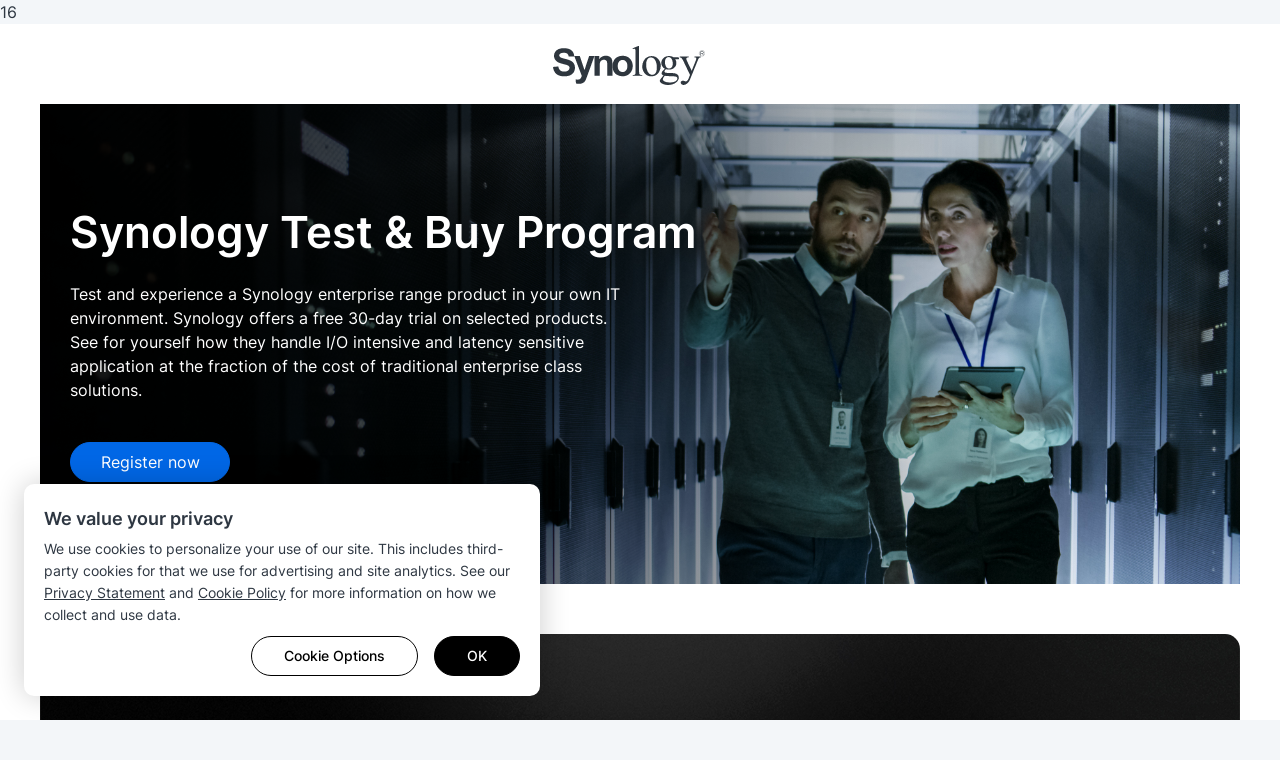

--- FILE ---
content_type: text/html; charset=UTF-8
request_url: https://event.synology.com/en-nz/Nordics_Test_Buy/All
body_size: 41285
content:
<!DOCTYPE html>
<html lang="en-nz" data-lang-code="en-nz" data-user-country="us">
<head>
	<meta charset="utf-8">
	<meta http-equiv="X-UA-Compatible" content="IE=edge,chrome=1">
	<meta name="viewport" content="width=device-width, initial-scale=1.0">
	<meta name="author" content="Synology Inc.">

	<meta name="description" content="Win a chance to test out a Synology enterprise range product in your own IT environment. Synology offers a free 30-day trial on selected products. See for yourself how they handle I/O intensive and latency sensitive application at the fraction of the cost of traditional enterprise class solutions.">
	<meta property="og:description" content="Win a chance to test out a Synology enterprise range product in your own IT environment. Synology offers a free 30-day trial on selected products. See for yourself how they handle I/O intensive and latency sensitive application at the fraction of the cost of traditional enterprise class solutions." />
	<meta name="twitter:description" content="Win a chance to test out a Synology enterprise range product in your own IT environment. Synology offers a free 30-day trial on selected products. See for yourself how they handle I/O intensive and latency sensitive application at the fraction of the cost of traditional enterprise class solutions.">

	<title>Synology Test & Buy Program</title>
	<meta property="og:title" content="Synology Test & Buy Program" />
	<meta name="twitter:title" content="Synology Test & Buy Program">

<meta property="og:type" content="website">
<meta property="og:url" content="https://event.synology.com/en-nz/Nordics_Test_Buy">
<meta property="og:image" content="https://event.synology.com/img/events/2021_test_and_buy/fb_share.jpg" />
<meta property="og:image:secure_url" content="https://event.synology.com/img/events/2021_test_and_buy/fb_share.jpg" />

	<base href="https://event.synology.com/" />

	<link id="favicon" rel="shortcut icon" href="https://fileres.synology.com/images/common/favicon/syno/favicon.ico">

	<link rel="icon" type="image/png" sizes="144x144" href="https://fileres.synology.com/images/common/favicon/syno/icon-144x144.png">
	<link rel="icon" type="image/png" sizes="96x96" href="https://fileres.synology.com/images/common/favicon/syno/icon-96x96.png">
	<link rel="icon" type="image/png" sizes="64x64" href="https://fileres.synology.com/images/common/favicon/syno/icon-64x64.png">
	<link rel="icon" type="image/png" sizes="32x32" href="https://fileres.synology.com/images/common/favicon/syno/icon-32x32.png">
	<link rel="icon" type="image/png" sizes="16x16" href="https://fileres.synology.com/images/common/favicon/syno/icon-16x16.png">

	<link rel="apple-touch-icon" sizes="180x180" href="https://fileres.synology.com/images/common/favicon/syno/icon-180x180.png">
	<link rel="apple-touch-icon" sizes="167x167" href="https://fileres.synology.com/images/common/favicon/syno/icon-167x167.png">
	<link rel="apple-touch-icon" sizes="152x152" href="https://fileres.synology.com/images/common/favicon/syno/icon-152x152.png">
	<link rel="apple-touch-icon" sizes="120x120" href="https://fileres.synology.com/images/common/favicon/syno/icon-120x120.png">

	<link rel="stylesheet" href="css/formPlus/modern/css/forms-plus.css?v=v2.28.0">
	<link rel="stylesheet" href="css/formPlus/syno_custom_color/forms-plus-extra2color2_custom.css?v=v2.28.0">

		
		
	<link rel="stylesheet" href="css/front_site/syno.css?v=v2.28.0">

			<script src="js/vendor/jquery-3.5.1.min.js"></script>
		<script src="js/vendor/vue/vue-2.3.4.min.js"></script>
	
	<!-- syno captcha -->
    <link rel="stylesheet" type="text/css" href="/css/syno/syno_captcha.css?v=v2.28.0">
    <script type="text/javascript" src="/js/syno/syno_captcha.umd.js?v=v2.28.0"></script>

		<link rel="stylesheet" href="js/vendor/slick/slick.css?v=v2.28.0">
   16  <link rel="stylesheet" href="css/front_site/events/Nordics_Test_Buy.css?v=v2.28.0">
<style>
	#root { padding-bottom: 0;margin-top: 0; }
	#root > main { margin-bottom: 0; }
	#root >footer { background-color: #f3f6f9; }
	#root > footer #footer.footer-simple,
	#root > footer #footer.footer-simple a { color: #2e3742; }
	#root > header #main_menu {
		text-align: center;
		position: relative;
	}
	#root > header #main_menu:before {
		width: 100%;
	}

	#root > header #main_menu .brand {
    	float: inherit!important;
    	display: inline-block;
	}
	#root > header #main_menu .brand img { width: 152px; height: 39px;}
	#root > header #main_menu #menuitems { padding-top: 0; }
	#root > header #main_menu .container {
		margin: 0!important;
		max-width: inherit!important;
	}
	.hide-detail { display: none; }
	@media (max-width: 1439px){
		#root { padding-left: 0; padding-right: 0; }
		#root > footer,
		#root > footer #footer.footer-simple,
		#root > header #main_menu:before,
		#root > header #main_menu
		 { background-color: #fff; }
	}
	@media (max-width: 1279px){
		#root {
		    padding: 0;
		}
		#root > header {
			display: none;
		}
	}
</style>

	<link rel="stylesheet" href="/css/syno_cookie_element.min.css?v=v2.28.0">

	<!-- cloudflare turnstile -->
	<script src="https://challenges.cloudflare.com/turnstile/v0/api.js" async defer></script>

</head>
<body class="clearfix en-nz">
	<script src="/js/syno/syno_cookie_element.min.js?v=v2.28.0"></script>
<script>
	$(document).ready(function() {
		SYNO_COOKIE_ELEMENT.run({
			cookie_name: "syno_confirm_v5_answer",
			is_europe: false,
			cookie_types: [
				'necessary',
				'performance',
				'functionality',
				'targeting',
			],
			strings: {"header_title":"We value your privacy","header_p":"We use cookies to personalize your use of our site. This includes third-party cookies for that we use for advertising and site analytics. See our <a href=\"https:\/\/www.synology.com\/company\/legal\/privacy\" target=\"_blank\">Privacy Statement<\/a> and <a href=\"https:\/\/www.synology.com\/company\/legal\/cookie_policy\" target=\"_blank\">Cookie Policy<\/a> for more information on how we collect and use data.","dialog_title":"Cookie Policy","dialog_p":"Synology uses cookies, which are text files placed on your device, to enable certain website features, personalization, and also for us to improve our content and marketing campaigns. How Synology uses cookies is defined in our <a href=\"https:\/\/www.synology.com\/company\/legal\/cookie_policy\" target=\"_blank\">Cookie Policy<\/a>.<p>","learn_more":"Learn more","cookie_necessary_title":"Strictly necessary cookies","cookie_necessary_p":"Certain website functionalities require cookies to work. These include account authentication and security measures that prevent attacks against our website.","cookie_performance_title":"Performance cookies","cookie_performance_p":"We use cookies to collect analytical data on how users interact with our website to make the content better and more user-friendly.","cookie_functionality_title":"Functionality cookies","cookie_functionality_p":"These cookies are used to remember customization features, like the language we should display the website to you in.","cookie_mouseflow_p":"Enable Mouseflow, a website analytics tool that anonymously track page content, clicks\/taps, cursor movements, scrolling, keystroke activity and other metadata.","cookie_targeting_title":"Targeting cookies or advertising cookies","cookie_targeting_p":"These cookies are used to deliver more relevant advertisements based on your interests.","label_always_active":"Always active","dialog_footnote":"You can change your settings through Cookie Preferences, located at the footer of the webpage.","btn_option":"Cookie Options","btn_accept":"Accept All","btn_agree":"Agree","btn_save":"Save","btn_ok":"OK"},
			callback: function(ret) {
									if (ret.performance == true) {

						

						
						window._mfq = window._mfq || [];
						(function() {
							var mf = document.createElement("script");
							mf.type = "text/javascript"; mf.defer = true;
							mf.src = "//cdn.mouseflow.com/projects/dad37a95-9145-4d50-83f0-f33ed37e9ade.js";
							document.getElementsByTagName("head")[0].appendChild(mf);
						})();
					}
							}
		});

											SYNO_COOKIE_ELEMENT.addGTM('GTM-M3SG64C');
						});
</script>

	<div id="root" class="clearfix">
		<header>
			<nav id="header_nav">
	<div id="main_menu">
		
		<div class="container">
			<a class="brand" href="https://www.synology.com/">
									<img class="synology_logo" src="img/logo/logo_black_new.svg" alt="Synology" title="Synology">
							</a>
			<div id="menuitems">
							</div>
		</div>
	</div>
</nav>


<script>
	$(document).ready(function() {
		SYNO_MENU.init();
	});
</script>
		</header>

		<main id="main" class="">
			<div id="Nordics_Test_Buy" class="Test_Buy">
	<section id="header_mobile">
		<div class="pure-g">
			<div class="pure-u-1-2">
				<a href="https://www.synology.com/en-global"><img class="logo" src="img/logo/logo_white.svg" alt="Synology"></a>
			</div>
			<div class="pure-u-1-2">
			</div>
		</div>
	</section>
	<section id="banner">
		<div class="section section_width_fix">
			<div class="container">
				<div class="pure-g">
					<div class="pure-u-1-1 banner_content">
						<h1>Synology Test & Buy Program</h1>
						<p class="desc">Test and experience a Synology enterprise range product in your own IT environment. Synology offers a free 30-day trial on selected products. See for yourself how they handle I/O intensive and latency sensitive application at the fraction of the cost of traditional enterprise class solutions.</p>
						<a id="js-register_now" class="btn btn-round btn-primary" href="javascript:void(0)">Register now</a>
					</div>
				</div>
			</div>
		</div>
	</section>

	<section id="FS_series" class="container-outer-1360">
		<div class="container section container-top radius-top">
			<div class="pure-g">
				<div class="pure-u-1-1 pure-u-lg-3-5 pure-u-xl-1-2">
					<h2>FS series for high-performance and all-flash requirements</h2>
				</div>
			</div>
		</div>
		<div class="container container-middle section-small">
			<div class="pure-g autopad-80">
									<div class="pure-u-1-1 pure-u-lg-1-2 info-block">
						<div>
							<h3>FS6400</h3>
							<p>Over 240,000 iSCSI 4K random write IOPS</p>
						</div>
						<a class="btn btn-round btn-primary btn-outline" href="https://www.synology.com/en-global/products/FS6400" target="_blank" rel="noopener noreferrer">Learn More</a>
					</div>
									<div class="pure-u-1-1 pure-u-lg-1-2 info-block">
						<div>
							<h3>FS3400</h3>
							<p>Over 137,000 iSCSI 4K random write IOPS</p>
						</div>
						<a class="btn btn-round btn-primary btn-outline" href="https://www.synology.com/en-global/products/FS3400" target="_blank" rel="noopener noreferrer">Learn More</a>
					</div>
							</div>
		</div>
		<div class="container container-bottom radius-bottom section-small">
			<div class="pure-g autopad-48 version-desktop">
								<div class="pure-u-1-1 pure-u-lg-1-3 pure-flex">
					<img src="img/events/2021_test_and_buy/case/case_UNESCO.png" srcset="img/events/2021_test_and_buy/case/case_UNESCO@2x.png 2x" alt="UNESCO">
					<div>
						<p class="quote">“Thanks to Synology's reliable and powerful solutions, UNESCO benefits from a unique infrastructure that spans across 70 countries worldwide, where virtual machines storage runs efficiently on iSCSI LUNs and can easily be backed up. Active Backup for Business, the complete, license-free solution, allows us to centralize and manage all the backup tasks from a single console. Fast and reliable recovery also ensures business continuity."</p>
						<p class="speaker">
							<span>Chief Technical Officer, UNESCO</span>
							<a href="https://www.synology.com/en-global/company/case_study/UNESCO" target="_blank" rel="noopener noreferrer">Learn More</a>
						</p>
					</div>
				</div>
								<div class="pure-u-1-1 pure-u-lg-1-3 pure-flex">
					<img src="img/events/2021_test_and_buy/case/case_Gael_Force.png" srcset="img/events/2021_test_and_buy/case/case_Gael_Force@2x.png 2x" alt="Gael_Force">
					<div>
						<p class="quote">“After a great trial and hands on experience of some loan equipment, the entire team was quickly blown away by the speed and performance Synology all-flash arrays provide:…”</p>
						<p class="speaker">
							<span>Daryl Titcomb - IT Administrator</span>
							<a href="https://www.synology.com/en-global/company/case_study/Gael_Force" target="_blank" rel="noopener noreferrer">Learn More</a>
						</p>
					</div>
				</div>
								<div class="pure-u-1-1 pure-u-lg-1-3 pure-flex">
					<img src="img/events/2021_test_and_buy/case/case_LMIS_AG.png" srcset="img/events/2021_test_and_buy/case/case_LMIS_AG@2x.png 2x" alt="LMIS_AG">
					<div>
						<p class="quote">“FlashStation FS2017 is the ideal storage solution for operating load-critical VMs. As a high-availability cluster with a 5-year warranty and free Synology Replacement Service,…the price-performance ratio in this storage dimension is perfect.”</p>
						<p class="speaker">
							<span>Benjamin Böcherer, IT Infrastructure Manager, LMIS AG</span>
							<a href="https://www.synology.com/en-global/company/case_study/LMIS_AG" target="_blank" rel="noopener noreferrer">Learn More</a>
						</p>
					</div>
				</div>
							</div>
			<div class="flexslider direction fade version-mobile">
				<div class="slider_wrap">
					<ul class="slides">
												<li class="pure-flex">
							<img src="img/events/2021_test_and_buy/case/case_UNESCO.png" srcset="img/events/2021_test_and_buy/case/case_UNESCO@2x.png 2x" alt="UNESCO">
							<div>
								<p class="quote">“Thanks to Synology's reliable and powerful solutions, UNESCO benefits from a unique infrastructure that spans across 70 countries worldwide, where virtual machines storage runs efficiently on iSCSI LUNs and can easily be backed up. Active Backup for Business, the complete, license-free solution, allows us to centralize and manage all the backup tasks from a single console. Fast and reliable recovery also ensures business continuity."</p>
								<p class="speaker">
									<span>Chief Technical Officer, UNESCO</span>
									<a href="https://www.synology.com/en-global/company/case_study/UNESCO" target="_blank" rel="noopener noreferrer">Learn More</a>
								</p>
							</div>
						</li>
												<li class="pure-flex">
							<img src="img/events/2021_test_and_buy/case/case_Gael_Force.png" srcset="img/events/2021_test_and_buy/case/case_Gael_Force@2x.png 2x" alt="Gael_Force">
							<div>
								<p class="quote">“After a great trial and hands on experience of some loan equipment, the entire team was quickly blown away by the speed and performance Synology all-flash arrays provide:…”</p>
								<p class="speaker">
									<span>Daryl Titcomb - IT Administrator</span>
									<a href="https://www.synology.com/en-global/company/case_study/Gael_Force" target="_blank" rel="noopener noreferrer">Learn More</a>
								</p>
							</div>
						</li>
												<li class="pure-flex">
							<img src="img/events/2021_test_and_buy/case/case_LMIS_AG.png" srcset="img/events/2021_test_and_buy/case/case_LMIS_AG@2x.png 2x" alt="LMIS_AG">
							<div>
								<p class="quote">“FlashStation FS2017 is the ideal storage solution for operating load-critical VMs. As a high-availability cluster with a 5-year warranty and free Synology Replacement Service,…the price-performance ratio in this storage dimension is perfect.”</p>
								<p class="speaker">
									<span>Benjamin Böcherer, IT Infrastructure Manager, LMIS AG</span>
									<a href="https://www.synology.com/en-global/company/case_study/LMIS_AG" target="_blank" rel="noopener noreferrer">Learn More</a>
								</p>
							</div>
						</li>
											</ul>
				</div>
			</div>
		</div>
	</section>

	<section id="SA_series" class="container-outer-1360">
		<div class="container section container-top radius-top">
			<div class="pure-g">
				<div class="pure-u-1-1 pure-u-lg-3-5 pure-u-xl-1-2">
					<h2>SA series for highly scalable storage requirements</h2>
				</div>
			</div>
		</div>
		<div class="container container-middle section-small">
			<div class="pure-g autopad-80">
									<div class="pure-u-1-1 pure-u-lg-1-2 info-block">
						<div>
							<h3>SA3600</h3>
							<ul><li>Over 176,000 iSCSI 4K random IOPS</li> 
<li>UP to 1500 TB of raw storage</li></ul>
						</div>
						<a class="btn btn-round btn-primary btn-outline" href="https://www.synology.com/en-global/products/SA3600" target="_blank" rel="noopener noreferrer">Learn More</a>
					</div>
									<div class="pure-u-1-1 pure-u-lg-1-2 info-block">
						<div>
							<h3>SA3400</h3>
							<ul><li>Over 150,000 iSCSI 4K random write IOPS</li>
<li>Up to 1,500 TB of raw storage</li></ul>
						</div>
						<a class="btn btn-round btn-primary btn-outline" href="https://www.synology.com/en-global/products/SA3400" target="_blank" rel="noopener noreferrer">Learn More</a>
					</div>
							</div>
		</div>
		<div class="container container-bottom radius-bottom section-small">
			<div class="pure-g autopad-60 version-desktop">
								<div class="pure-u-1-1 pure-u-lg-1-2 pure-flex">
					<img src="img/events/2021_test_and_buy/case/case_UCS_IT_Solutions.png" srcset="img/events/2021_test_and_buy/case/case_UCS_IT_Solutions@2x.png 2x" alt="UCS_IT_Solutions">
					<div>
						<p class="quote">“The RS18017xs+ is a flexible, versatile, and scalable supplement to our hosting platform.”</p>
						<p class="speaker">
							<span>Eric Fernström, Operations Manager, UCS IT Solutions</span>
							<a href="https://www.synology.com/en-global/company/case_study/UCS_IT_Solutions" target="_blank" rel="noopener noreferrer">Learn More</a>
						</p>
					</div>
				</div>
								<div class="pure-u-1-1 pure-u-lg-1-2 pure-flex">
					<img src="img/events/2021_test_and_buy/case/case_Palmaz_Vineyards.png" srcset="img/events/2021_test_and_buy/case/case_Palmaz_Vineyards@2x.png 2x" alt="Palmaz_Vineyards">
					<div>
						<p class="quote">“Synology gave us the speed and scalability to effectively analyze our winemaking data.”</p>
						<p class="speaker">
							<span>Christian Palmaz, CEO, Palmaz Vineyards</span>
							<a href="https://www.synology.com/en-global/company/case_study/Palmaz_Vineyards" target="_blank" rel="noopener noreferrer">Learn More</a>
						</p>
					</div>
				</div>
							</div>
			<div class="flexslider direction fade version-mobile">
				<div class="slider_wrap">
					<ul class="slides">
												<li class="pure-flex">
							<img src="img/events/2021_test_and_buy/case/case_UCS_IT_Solutions.png" srcset="img/events/2021_test_and_buy/case/case_UCS_IT_Solutions@2x.png 2x" alt="UCS_IT_Solutions">
							<div>
								<p class="quote">“The RS18017xs+ is a flexible, versatile, and scalable supplement to our hosting platform.”</p>
								<p class="speaker">
									<span>Eric Fernström, Operations Manager, UCS IT Solutions</span>
									<a href="https://www.synology.com/en-global/company/case_study/UCS_IT_Solutions" target="_blank" rel="noopener noreferrer">Learn More</a>
								</p>
							</div>
						</li>
												<li class="pure-flex">
							<img src="img/events/2021_test_and_buy/case/case_Palmaz_Vineyards.png" srcset="img/events/2021_test_and_buy/case/case_Palmaz_Vineyards@2x.png 2x" alt="Palmaz_Vineyards">
							<div>
								<p class="quote">“Synology gave us the speed and scalability to effectively analyze our winemaking data.”</p>
								<p class="speaker">
									<span>Christian Palmaz, CEO, Palmaz Vineyards</span>
									<a href="https://www.synology.com/en-global/company/case_study/Palmaz_Vineyards" target="_blank" rel="noopener noreferrer">Learn More</a>
								</p>
							</div>
						</li>
											</ul>
				</div>
			</div>
		</div>
	</section>

	<section id="dual_controller" class="container-outer-1360">
		<div class="container section container-top radius-top">
			<div class="pure-g">
				<div class="pure-u-1-1 pure-u-lg-3-5 pure-u-xl-1-2">
					<h2>Dual controller for maximum uptime and redundancy</h2>
					                	<a class="youtube_popup btn btn-round btn-primary" data-youtube-id="sZTPiCdMps4" href="https://youtu.be/sZTPiCdMps4" target="_blank" rel="noopener noreferrer">
						<span>Watch video</span>
						<img src="img/events/2021_test_and_buy/play.png" srcset="img/events/2021_test_and_buy/play@2x.png 2x" alt="play">
					</a>
				</div>
			</div>
		</div>
		<div class="container container-middle section-small">
			<div class="pure-g autopad-80">
									<div class="pure-u-1-1 pure-u-lg-1-2 info-block">
						<div>
							<h3>UC3200</h3>
							<ul><li>Over 140,000 iSCSI 4K random write IOPS</li>
<li>Active-active IP SAN for non-disruptive failover</li>
<li>Hardware-level redundancy prevents single points of failure</li></ul>
						</div>
						<a class="btn btn-round btn-primary btn-outline" href="https://www.synology.com/en-global/products/UC3200">Learn More</a>
					</div>
									<div class="pure-u-1-1 pure-u-lg-1-2 info-block">
						<div>
							<h3>SA3200D</h3>
							<ul><li>Over 90,000 iSCSI 4K random IOPS</li>
<li>Active-Passive Dual controller with full-featured DSM</li>
<li>Hardware level redundancy prevents single point of failure</li></ul>
						</div>
						<a class="btn btn-round btn-primary btn-outline" href="https://www.synology.com/en-global/products/SA3200D">Learn More</a>
					</div>
							</div>
		</div>
		<div class="container container-bottom radius-bottom section-small">
			<div class="pure-g">
								<div class="pure-u-1-1 pure-flex">
					<img src="img/events/2021_test_and_buy/case/case_Molndal_Energi_AB.png" srcset="img/events/2021_test_and_buy/case/case_Molndal_Energi_AB@2x.png 2x" alt="">
					<div>
						<p class="quote">“The ease of scalability of the Synology devices and the ability to connect designated view clients in the system are the key benefits for our organisation.”</p>
						<p class="speaker">
							<span>Niclas Lundin, IT Operations Manager, Mölndal Energi AB</span>
							<a href="https://www.synology.com/en-global/company/case_study/Molndal_Energi_AB" target="_blank" rel="noopener noreferrer">Learn More</a>
						</p>
					</div>
				</div>
							</div>
		</div>
	</section>

	<section id="syno_SSD" class="section container-outer-1360">
		<div class="container center">
			<h2>Go Synology all the way with our latest SSD range!</h2>
			<p class="desc">Need for fast, sustained performance?<span>We’ll include our latest Synology Enterprise SSD for your tests!</span></p>
		</div>
		<div class="container container-SSD section-small">
			<div class="pure-g pure-outer version-desktop-ssd">
									<div class="pure-u-1-1 pure-u-lg-1-2 pure-item pure-sat5200">
						<div class="section-small content-top radius-top center">
							<div class="title">
								<span>All-SSD Storage pools</span>
								<h2>2.5” SATA SSD SAT5200</h2>
							</div>
							<img class="hide_sm_below" src="img/events/2021_test_and_buy/SAT5200.png" srcset="img/events/2021_test_and_buy/SAT5200@2x.png 2x" alt="SAT5200">
							<img class="hide_sm_up" src="img/events/2021_test_and_buy/SAT5200_sm.png" srcset="img/events/2021_test_and_buy/SAT5200_sm@2x.png 2x" alt="SAT5200">
						</div>
						<div class="content-bottom radius-bottom">
							<div>
								<h3 class="h4">Ideal for iSCSI storage for large VMware/Hyper-V setups, high-res video editing.</h3>
								<div class="info-block">
									<div>
										<ul><li>Up to 67K IOPS in 4k random writes</li>
<li>DWPD 1.3</li>
<li>480 GB to 3.84 TB</li></ul>
									</div>
									<a class="btn btn-round btn-primary btn-outline" href="https://www.synology.com/en-global/products/solid_state_drives/SAT5200" target="_blank" rel="noopener noreferrer">Learn More</a>
								</div>
							</div>
						</div>
					</div>
									<div class="pure-u-1-1 pure-u-lg-1-2 pure-item pure-snv3000">
						<div class="section-small content-top radius-top center">
							<div class="title">
								<span>SSD cache to boost performance</span>
								<h2>M.2 NVMe SSD SNV3000 Series</h2>
							</div>
							<img class="hide_sm_below" src="img/events/2021_test_and_buy/SNV3000.png" srcset="img/events/2021_test_and_buy/SNV3000@2x.png 2x" alt="SNV3000">
							<img class="hide_sm_up" src="img/events/2021_test_and_buy/SNV3000_sm.png" srcset="img/events/2021_test_and_buy/SNV3000_sm@2x.png 2x" alt="SNV3000">
						</div>
						<div class="content-bottom radius-bottom">
							<div>
								<h3 class="h4">Ideal to create hybrid storage and boost performance of existing hard drive volume.</h3>
								<div class="info-block">
									<div>
										<ul><li>Up to 40K IOPS in 4K random writes</li>
<li>500 TBW for 24/7 enterprise workload</li>
<li>DWPD 0.68</li></ul>
									</div>
									<a class="btn btn-round btn-primary btn-outline" href="https://www.synology.com/en-global/products/solid_state_drives/SNV3000" target="_blank" rel="noopener noreferrer">Learn More</a>
								</div>
							</div>
						</div>
					</div>
							</div>
			<div class="SSD_slick pure-outer version-mobile-ssd">
									<div class="pure-item pure-sat5200">
						<div class="section-small content-top radius-top center">
							<div class="title">
								<span>All-SSD Storage pools</span>
								<h2>2.5” SATA SSD SAT5200</h2>
							</div>
							<img src="img/events/2021_test_and_buy/SAT5200.png" srcset="img/events/2021_test_and_buy/SAT5200@2x.png 2x" alt="SAT5200">
						</div>
						<div class="content-bottom radius-bottom">
							<div>
								<h3 class="h4">Ideal for iSCSI storage for large VMware/Hyper-V setups, high-res video editing.</h3>
								<div class="info-block">
									<div>
										<ul><li>Up to 67K IOPS in 4k random writes</li>
<li>DWPD 1.3</li>
<li>480 GB to 3.84 TB</li></ul>
									</div>
									<a class="btn btn-round btn-primary btn-outline" href="https://www.synology.com/en-global/products/solid_state_drives/SAT5200" target="_blank" rel="noopener noreferrer">Learn More</a>
								</div>
							</div>
						</div>
					</div>
									<div class="pure-item pure-snv3000">
						<div class="section-small content-top radius-top center">
							<div class="title">
								<span>SSD cache to boost performance</span>
								<h2>M.2 NVMe SSD SNV3000 Series</h2>
							</div>
							<img src="img/events/2021_test_and_buy/SNV3000.png" srcset="img/events/2021_test_and_buy/SNV3000@2x.png 2x" alt="SNV3000">
						</div>
						<div class="content-bottom radius-bottom">
							<div>
								<h3 class="h4">Ideal to create hybrid storage and boost performance of existing hard drive volume.</h3>
								<div class="info-block">
									<div>
										<ul><li>Up to 40K IOPS in 4K random writes</li>
<li>500 TBW for 24/7 enterprise workload</li>
<li>DWPD 0.68</li></ul>
									</div>
									<a class="btn btn-round btn-primary btn-outline" href="https://www.synology.com/en-global/products/solid_state_drives/SNV3000" target="_blank" rel="noopener noreferrer">Learn More</a>
								</div>
							</div>
						</div>
					</div>
							</div>
		</div>
	</section>

	<section id="available_support">
		<div class="section section_width_fix">
	<div class="container">
		<img src="img/events/2021_test_and_buy/5year_warranty_02.png" srcset="img/events/2021_test_and_buy/5year_warranty_02@2x.png 2x" alt="5year_warranty">
		<div>
			<h2>5-year warranty</h2>
			<p>As we're committed to improving product innovation and quality, Synology guarantees a robust and reliable data management experience with a 5-year limited warranty, providing responsive technical support and hardware replacement services to maximize your return on investment.</p>
		</div>
	</div>
</div>
	</section>
	<section id="registration" class="">
		<div class="section section_width_fix">
			<div class="container center">
																	<div class="section-registration-form">
						<h2 class="container">Registration</h2>
						<div class="container-960 center">
														<p class="desc">Unfortunately, registration has ended</p>
						</div>
															
					</div>
							</div>
		</div>
	</section>
</div>

<script src="js/vendor/slick/slick.min.js"></script>
<script src="js/syno/events/test_buy.js"></script>
	<script> var isLogin = false; </script>

<script>
$(document).ready(function(){

	// email rule popup
	
	if ($('input[name="auto_reply_to_owner"]').length) {
		$('input[name="auto_reply_to_owner"][value="yes"]').attr('checked', true);
	}

	// logout button
	$('.btn_logout').click(function() {
	ajax_submit({
		url: '/users/logout',
		type: 'POST',
		data: {
			'intended_path': window.location.href
		}
	}, function (data, textStatus, jqXHR) {
		switch (jqXHR.status) {
			case 200:
				if (jqXHR.responseJSON.logout_url) {
					window.location.href = jqXHR.responseJSON.logout_url;
				} else {
					window.location.reload();
				}
				break;
			default:
				SYNO_WEB.alert("<div>Oops, something went wrong. Please try again later.</div>");
				break;
		}
	});
});

});
</script>
		</main>

		<footer>
			


	<div id="footer" class="footer-simple section-small center">
		<div class="container">
			<div class="terms_wrap">
				<span>Copyright © 2026 Synology Inc. All rights reserved.</span>
				<div>
					<a href="https://www.synology.com/company/legal/terms_conditions" title="Terms &amp; Conditions" class="terms" target="_blank" rel="noopener noreferrer">Terms & Conditions</a>
					<span>|</span>
					<a href="https://www.synology.com/company/legal/privacy" title="Privacy" target="_blank" rel="noopener noreferrer">Privacy</a>
					<span>|</span>

					
					<a href="#" onclick="SYNO_COOKIE_ELEMENT.showDialog(); return false;">Cookie Preference</a>
					<span class="hide-detail">|</span>
					<a class="change_language hide-detail"><i class="fa fa-globe"></i> New Zealand - English</a>
				</div>
			</div>

			
		</div>
	</div>

<script type="text/template" id="lang_dialog">
	<h3 class="center">Please select your preferred language</h3>
	<div class="pure-g autopad">
			</div>
</script>

<script>
	$(document).ready(function() {
		SYNO_WEB.footer();
	});
</script>

<div id="lang-dialog-app">
    <section class="lang-dialog" :class="{'lang-dialog--active': isLangDialogActive}">
		<div
			:class="langDialogWrapperClassAttr"
			@click.self="handleDialogClose"
		>
			<div class="lang-dialog__list-wrapper">
				<div class="lang-dialog__list">
					<h3 class="lang-dialog__list__title" v-text="langTitle"></h3>
					<div class="lang-dialog__list__category-container">
						<div
							v-for="(cateItem, cateName) in langCateNameTable"
							:key="cateName"
							class="lang-dialog__list__category"
						>
							<h4 class="lang-dialog__list__category__name" v-text="langCateTable[cateName]"></h4>
							<ul class="lang-dialog__list__category__ul">
								<li
									v-for="(item, index) in chinaPolicyFilter(cateItem)"
									:key="index"
									class="lang-dialog__list__category__li"
									:dataLang="langList[item]"
								>
									<a
										:href="setLangUrl(langList[item])"
										:title="item"
										:dataLang="langList[item]"
										rel="nofollow"
										class="lang-dialog__list__category__link"
										v-text="item"
									></a>
								</li>
							</ul>
						</div>
					</div>
				</div>
				<button class="lang-dialog__close-btn" name="close" aria-label="close" @click="handleDialogClose">
					<div class="lang-dialog__close-btn__close"></div>
				</button>
			</div>
		</div>
	</section>
</div>

<script>
(function () {
	$.getScript("js/syno/syno_lang_switch.js?v=", function() {
		var userCountry = "us";
		var lang = "en-nz";
		var langTitle = "Please select your preferred language";
		var langList = {"\u010cesk\u00e1 republika - \u010ce\u0161tina":"cs-cz","Danmark - Dansk":"da-dk","Deutschland - Deutsch":"de-de","Africa - English":"en-af","Australia - English":"en-au","Brazil - English":"en-br","Canada - English":"en-ca","Europe - English":"en-eu","Global - English":"en-global","Indonesia - English":"en-id","India - English":"en-in","Middle East - English":"en-me","Malaysia - English":"en-my","New Zealand - English":"en-nz","Philippines - English":"en-ph","Romania - English":"en-ro","Singapore - English":"en-sg","United Kingdom - English":"en-uk","United States - English":"en-us","Espa\u00f1a - Espa\u00f1ol":"es-es","M\u00e9xico - Espa\u00f1ol":"es-mx","France - Fran\u00e7ais":"fr-fr","Magyarorsz\u00e1g - Magyar":"hu-hu","Italia - Italiano":"it-it","\u65e5\u672c - \u65e5\u672c\u8a9e":"ja-jp","\ub300\ud55c\ubbfc\uad6d - \ud55c\uad6d\uc5b4":"ko-kr","Nederland - Nederlands":"nl-nl","Polska - Polski":"pl-pl","Portugu\u00eas - Bras":"pt-br","\u0420\u043e\u0441\u0441\u0438\u044f - \u0420\u0443\u0441\u0441\u043a\u0438\u0439":"ru-ru","Sverige - Svenska":"sv-se","\u0e44\u0e17\u0e22 - \u0e44\u0e17\u0e22":"th-th","T\u00fcrkiye - T\u00fcrk\u00e7e":"tr-tr","Vi\u1ec7t Nam - Ti\u1ebfng Vi\u1ec7t":"vi-vn","\u9999\u6e2f\u7279\u5225\u884c\u653f\u5340 - \u7e41\u9ad4\u4e2d\u6587":"zh-hk","\u53f0\u7063 - \u7e41\u9ad4\u4e2d\u6587":"zh-tw"};
		var langCateTable = {
									"area_americas": "Americas",
									"area_asia": "Asia Pacific",
									"area_europe": "Europe",
									"area_region": "Region",
					};
		var langCateNameTable = {"area_americas":["Brazil - English","Canada - English","United States - English","M\u00e9xico - Espa\u00f1ol","Portugu\u00eas - Bras"],"area_asia":["Australia - English","Indonesia - English","India - English","Malaysia - English","New Zealand - English","Philippines - English","Singapore - English","\u65e5\u672c - \u65e5\u672c\u8a9e","\ub300\ud55c\ubbfc\uad6d - \ud55c\uad6d\uc5b4","\u0e44\u0e17\u0e22 - \u0e44\u0e17\u0e22","Vi\u1ec7t Nam - Ti\u1ebfng Vi\u1ec7t","\u9999\u6e2f\u7279\u5225\u884c\u653f\u5340 - \u7e41\u9ad4\u4e2d\u6587","\u53f0\u7063 - \u7e41\u9ad4\u4e2d\u6587"],"area_europe":["\u010cesk\u00e1 republika - \u010ce\u0161tina","Danmark - Dansk","Deutschland - Deutsch","Romania - English","United Kingdom - English","Espa\u00f1a - Espa\u00f1ol","France - Fran\u00e7ais","Magyarorsz\u00e1g - Magyar","Italia - Italiano","Nederland - Nederlands","Polska - Polski","\u0420\u043e\u0441\u0441\u0438\u044f - \u0420\u0443\u0441\u0441\u043a\u0438\u0439","Sverige - Svenska","T\u00fcrkiye - T\u00fcrk\u00e7e"],"area_region":["Africa - English","Europe - English","Global - English","Middle East - English"]};
		var config = {
			userCountry: userCountry,
			lang: lang,
			langTitle: langTitle,
			langList: langList,
			langCateTable: langCateTable,
			langCateNameTable: langCateNameTable
		};

		SYNO_LANG_SWITCH.init(config);
	});
})();
</script>
		</footer>
	</div>
	<div id="mask"></div>
	<input type="hidden" name="_token" value="amM9RPkX7WXVq2L2x8u5OhRmPjiUIWCF942qIdx0">

	<script src="js/vendor/magnific-popup/jquery.magnific-popup.min.js"></script>
	<script src="js/vendor/js-cookie/js.cookie.min.js"></script>
	<script src="js/vendor/jquery-deparam/jquery-deparam.js"></script>
	<script src="js/vendor/flexslider/jquery.flexslider-min.js"></script>
	<script src="js/vendor/dotdotdot/jquery.dotdotdot.min.js"></script>
	<script src="js/vendor/tiptip/jquery.tipTip.js"></script>
	<script src="js/vendor/bootstrap.tabs.min.js"></script>
	<script src="js/vendor/select2/select2.js"></script>
	<script src="js/vendor/jquery.autocomplete.min.js"></script>

	<script src="js/syno/syno_web40.js?v=v2.28.0"></script>
	<script src="js/syno/syno_helper.js?v=v2.28.0"></script>
	<script src="js/syno/syno_menu.js?v=v2.28.0"></script>
	<script src="js/syno/syno_flexslider.js?v=v2.28.0"></script>
	<script src="js/syno/syno_affix.js?v=v2.28.0"></script>
	<script src="js/syno/syno_feature_item_menu.js?v=v2.28.0"></script>
	<script src="js/syno/syno_router.js?v=v2.28.0"></script>
	<script src="js/syno/syno_dialog.js?v=v2.28.0"></script>
	<script src="js/syno/syno_footer.js?v=v2.28.0"></script>

	<!-- SynoForm -->
	<script src="js/vendor/jquery.blockUI.js"></script>
	<script src="js/vendor/webshim-1.15.10/js-webshim/minified/polyfiller.js"></script>
	<script src="js/syno/prevent-self-xss.js?v=v2.28.0"></script>
	<script src="js/events/form.js?v=v2.28.0"></script>
		<script>
		$(document).ready(function() {
			window.addEventListener('message', function (e) {
				if (e.data.code === 'good') {
					if (window.synoWid) {
						window.synoWid.close();
					}

					if (e.origin !== 'https://account.synology.com') {
						SYNO_WEB.alert($('<div>').text("not corrent origin source"));
						return false;
					}
					if (e.data.access_token == '' || e.data.oauth_token == '') {
						SYNO_WEB.alert($('<div>').text("not corrent responsive token"));
						return false;
					}
					if (e.data.access_token !== '' && e.data.oauth_token !== '') {
						ajax_submit({
							url: '/users/oauth',
							dataType: 'json',
							data: {
								access_token: e.data.access_token,
								oauth_token: e.data.oauth_token,
							},
							type: 'POST',
						});
					}
				}
			}, false);

			$("body").on("click", ".event-ics-link",  function(e) {
				e.preventDefault();
				e.stopPropagation();
				var section_name = 'All';
				if (section_name){
					window.open('https://event.synology.com/en-nz/Nordics_Test_Buy/' + section_name + '/ics', '_blank');
					window.location.reload();
				}
			});
		});
	</script>

			<script>
window.console = (window.console || {});
window.console.log = function() {};
window.console.trace = function() {};
console.info("%cStop!", "color: red; font-weight: bold; font-size: 50px;");
console.info("%cThis is a console for developers. If someone has asked you to open this " + "window, they are likely trying to compromise your account.", "color: red;");
console.info("%cPlease close this window now.", "color: blue;");
</script>
	
	
<template id="syno-checkbox_template">
	<label class="syno-btn-checkbox btn btn-sm" :class="labelStyle">
		<i :class="iconStyle" v-if="icon"></i>
		<slot></slot>
		<input type="checkbox" :name="name" :value="opt" :checked="checked" :disabled="disabled" @change="$emit('input', !value)">
	</label>
</template>

<script>
	Vue.component('syno-checkbox', {
		template: "#syno-checkbox_template",
		props: {
			name: null,
			value: null,
			opt: null,
			disabled: {
				type: Boolean,
				default: false,
			},
			classNormal: {
				type: String,
				default: 'btn-outline-primary'
			},
			classChecked: {
				type: String,
				default: 'btn-primary active'
			},
			classDisabled: {
				type: String,
				default: 'btn-outline-secondary disabled'
			},
			icon: {
				type: Boolean,
				default: true
			},
			iconNormal: {
				type: String,
				default: 'fa fa-minus'
			},
			iconChecked: {
				type: String,
				default: 'fa fa-check'
			},
		},
		computed: {
			checked: function() {
				return this.value;
			},
			labelStyle: function() {
				if (this.disabled) {
					return this.classDisabled;
				} else if (this.checked) {
					return this.classChecked;
				}
				return this.classNormal;
			},
			iconStyle: function() {
				return (this.checked) ? this.iconChecked : this.iconNormal;
			}
		}
	});
</script>


<template id="syno-radio_template">
	<label class="syno-btn-radio btn" :class="labelStyle">
		<i :class="iconStyle" v-if="icon"></i>
		<slot></slot>
		<input type="radio" :name="name" :value="opt" :checked="checked" :disabled="disabled" @change="$emit('input', opt)">
	</label>
</template>

<script>
	Vue.component('syno-radio', {
		template: "#syno-radio_template",
		props: {
			name: null,
			value: null,
			opt: null,
			disabled: {
				type: Boolean,
				default: false,
			},
			classNormal: {
				type: String,
				default: 'btn-outline-primary'
			},
			classChecked: {
				type: String,
				default: 'btn-primary active'
			},
			classDisabled: {
				type: String,
				default: 'btn-outline-secondary disabled'
			},
			icon: {
				type: Boolean,
				default: false
			},
			iconNormal: {
				type: String,
				default: 'fa '
			},
			iconChecked: {
				type: String,
				default: 'fa fa-circle'
			},
		},
		computed: {
			checked: function() {
				return this.value == this.opt;
			},
			labelStyle: function() {
				if (this.disabled) {
					return this.classDisabled;
				} else if (this.checked) {
					return this.classChecked;
				}
				return this.classNormal;
			},
			iconStyle: function() {
				return (this.checked) ? this.iconChecked : this.iconNormal;
			}
		},
	});
</script>

<script>
	Vue.component('select2', {
		props: {
			value: null,
			placeholder: {
				type: String,
				default: "components.label_find_product"
			},
			label_search: {
				type: String,
				default: "components.label_enter_model"
			},
			label_select: {
				type: String,
				default: "components.label_select_product"
			},
		},
		template: '<select><slot></slot></select>',
		mounted: function () {
			var vm = this;
			$(this.$el)
				// init select2
				.select2({
					placeholder: this.placeholder
				})
				.val(this.value)
				.trigger('change')
				.on('change', function () {
					vm.$emit('input', this.value)
				})
				.on("select2:open", function() {
					$(".select2-dropdown .area_hint").remove();
					if (vm.label_search) {
						$(".select2-search--dropdown").prepend('<span class="area_hint">'+vm.label_search+'</span>');
					}
					if (vm.label_select) {
						$(".select2-results").prepend('<span class="area_hint">'+vm.label_select+'</span>');
					}
				});
			
		},
		watch: {
			value: function (value) {
				// update value
				$(this.$el).val(value).trigger('change');
			}
		},
		destroyed: function () {
			$(this.$el).off().select2('destroy')
		}
	});
</script>
<script>
	Vue.component('select2-plain', {
		props: {
			value: null,
			placeholder: {
				type: String,
				default: "components.label_please_select"
			},
			label_select: {
				type: String,
				default: null
			},
		},
		template: '<select><slot></slot></select>',
		mounted: function () {
			var vm = this;
			$(this.$el)
				// init select2
				.select2({
					placeholder: this.placeholder,
					minimumResultsForSearch: -1
				})
				.val(this.value)
				.trigger('change')
				.on('change', function () {
					console.log("change", this.value);
					vm.$emit('input', this.value)
				})
				.on("select2:open", function() {
					$(".select2-dropdown .area_hint").remove();
					if (vm.label_select) {
						$(".select2-results").prepend('<span class="area_hint">'+vm.label_select+'</span>');
					}
				});
			
		},
		watch: {
			value: function (value) {
				// update value
				$(this.$el).val(value).trigger('change');
			}
		},
		destroyed: function () {
			$(this.$el).off().select2('destroy')
		}
	});
</script>

</body>
</html>


--- FILE ---
content_type: text/css
request_url: https://event.synology.com/css/front_site/events/Nordics_Test_Buy.css?v=v2.28.0
body_size: 8579
content:
.modern-p-form label{color:#fff}#registration form,.event__registration form,.event-registration form{transition:opacity .3s ease;font-size:15px}@media(max-width: 1023px){#registration form input,.event__registration form input,.event-registration form input{font-size:16px}}#registration form.p-form-modern-extra2color2 .progress-bar-fp,.event__registration form.p-form-modern-extra2color2 .progress-bar-fp,.event-registration form.p-form-modern-extra2color2 .progress-bar-fp{background-color:#0067e6}#registration form.p-form-modern-extra2color2 .radio label a,#registration form.p-form-modern-extra2color2 .checkbox label a,#registration form.p-form-modern-extra2color2 .p-switch label a,#registration form.p-form-modern-extra2color2 .p-radioswitch label a,#registration form.p-form-modern-extra2color2 .p-show-block-heading label a,.event__registration form.p-form-modern-extra2color2 .radio label a,.event__registration form.p-form-modern-extra2color2 .checkbox label a,.event__registration form.p-form-modern-extra2color2 .p-switch label a,.event__registration form.p-form-modern-extra2color2 .p-radioswitch label a,.event__registration form.p-form-modern-extra2color2 .p-show-block-heading label a,.event-registration form.p-form-modern-extra2color2 .radio label a,.event-registration form.p-form-modern-extra2color2 .checkbox label a,.event-registration form.p-form-modern-extra2color2 .p-switch label a,.event-registration form.p-form-modern-extra2color2 .p-radioswitch label a,.event-registration form.p-form-modern-extra2color2 .p-show-block-heading label a{color:#fff}#registration form.p-form-modern-extra2color2 .p-check-active-icon,.event__registration form.p-form-modern-extra2color2 .p-check-active-icon,.event-registration form.p-form-modern-extra2color2 .p-check-active-icon{color:#0067e6}#registration form.p-form-modern-extra2color2 .p-check-block:after,.event__registration form.p-form-modern-extra2color2 .p-check-block:after,.event-registration form.p-form-modern-extra2color2 .p-check-block:after{background-color:#0067e6;border-color:#0067e6}#registration form.modern-p-form .checkbox .p-check-icon .p-check-block:after,.event__registration form.modern-p-form .checkbox .p-check-icon .p-check-block:after,.event-registration form.modern-p-form .checkbox .p-check-icon .p-check-block:after{background-image:url("../../../../img/icon/check_mark.png");background-repeat:no-repeat;background-size:cover;background-size:16px;background-position:center}@media all and (-webkit-min-device-pixel-ratio: 1.5),all and (-o-min-device-pixel-ratio: 3/2),all and (min--moz-device-pixel-ratio: 1.5),all and (min-device-pixel-ratio: 1.5){#registration form.modern-p-form .checkbox .p-check-icon .p-check-block:after,.event__registration form.modern-p-form .checkbox .p-check-icon .p-check-block:after,.event-registration form.modern-p-form .checkbox .p-check-icon .p-check-block:after{background-image:url("../../../../img/icon/check_mark@2x.png")}}#registration form.p-form-modern-extra2color2 .p-switch-icon:after,#registration form.p-form-modern-extra2color2 .p-check-point:after,.event__registration form.p-form-modern-extra2color2 .p-switch-icon:after,.event__registration form.p-form-modern-extra2color2 .p-check-point:after,.event-registration form.p-form-modern-extra2color2 .p-switch-icon:after,.event-registration form.p-form-modern-extra2color2 .p-check-point:after{background-color:#0067e6;border-color:#0067e6}#registration form.p-form-modern-extra2color2 .p-check-next:checked~.p-check-container .p-check-icon .p-check-middle,#registration form.p-form-modern-extra2color2 :checked~.p-check-icon .p-check-middle,.event__registration form.p-form-modern-extra2color2 .p-check-next:checked~.p-check-container .p-check-icon .p-check-middle,.event__registration form.p-form-modern-extra2color2 :checked~.p-check-icon .p-check-middle,.event-registration form.p-form-modern-extra2color2 .p-check-next:checked~.p-check-container .p-check-icon .p-check-middle,.event-registration form.p-form-modern-extra2color2 :checked~.p-check-icon .p-check-middle{color:#0067e6}#registration form.p-form-modern-extra2color2 .p-check-next:checked~.p-check-container .p-check-icon .p-check-block,#registration form.p-form-modern-extra2color2 :checked~.p-check-icon .p-check-block,.event__registration form.p-form-modern-extra2color2 .p-check-next:checked~.p-check-container .p-check-icon .p-check-block,.event__registration form.p-form-modern-extra2color2 :checked~.p-check-icon .p-check-block,.event-registration form.p-form-modern-extra2color2 .p-check-next:checked~.p-check-container .p-check-icon .p-check-block,.event-registration form.p-form-modern-extra2color2 :checked~.p-check-icon .p-check-block{border-color:#0067e6}#registration form.p-form-modern-extra2color2 .p-check-next:checked~.p-check-container .p-switch-icon,#registration form.p-form-modern-extra2color2 :checked~.p-switch-icon,.event__registration form.p-form-modern-extra2color2 .p-check-next:checked~.p-check-container .p-switch-icon,.event__registration form.p-form-modern-extra2color2 :checked~.p-switch-icon,.event-registration form.p-form-modern-extra2color2 .p-check-next:checked~.p-check-container .p-switch-icon,.event-registration form.p-form-modern-extra2color2 :checked~.p-switch-icon{border-color:#0067e6}#registration form.p-form-modern-extra2color2 .p-check-next:checked~.p-check-container .p-switch-icon:before,#registration form.p-form-modern-extra2color2 :checked~.p-switch-icon:before,.event__registration form.p-form-modern-extra2color2 .p-check-next:checked~.p-check-container .p-switch-icon:before,.event__registration form.p-form-modern-extra2color2 :checked~.p-switch-icon:before,.event-registration form.p-form-modern-extra2color2 .p-check-next:checked~.p-check-container .p-switch-icon:before,.event-registration form.p-form-modern-extra2color2 :checked~.p-switch-icon:before{color:#0067e6}#registration form.p-form-modern-extra2color2 label:hover .p-check-active-icon,#registration form.p-form-modern-extra2color2 .p-check-next~.p-check-container:hover .p-check-active-icon,#registration form.p-form-modern-extra2color2 label:hover .p-check-icon .p-check-middle,#registration form.p-form-modern-extra2color2 .p-check-next~.p-check-container:hover .p-check-icon .p-check-middle,.event__registration form.p-form-modern-extra2color2 label:hover .p-check-active-icon,.event__registration form.p-form-modern-extra2color2 .p-check-next~.p-check-container:hover .p-check-active-icon,.event__registration form.p-form-modern-extra2color2 label:hover .p-check-icon .p-check-middle,.event__registration form.p-form-modern-extra2color2 .p-check-next~.p-check-container:hover .p-check-icon .p-check-middle,.event-registration form.p-form-modern-extra2color2 label:hover .p-check-active-icon,.event-registration form.p-form-modern-extra2color2 .p-check-next~.p-check-container:hover .p-check-active-icon,.event-registration form.p-form-modern-extra2color2 label:hover .p-check-icon .p-check-middle,.event-registration form.p-form-modern-extra2color2 .p-check-next~.p-check-container:hover .p-check-icon .p-check-middle{color:#0067e6}#registration form.p-form-modern-extra2color2 label:hover .p-switch-icon,#registration form.p-form-modern-extra2color2 .p-check-next~.p-check-container:hover .p-switch-icon,#registration form.p-form-modern-extra2color2 label:hover .p-check-icon .p-check-block,#registration form.p-form-modern-extra2color2 .p-check-next~.p-check-container:hover .p-check-icon .p-check-block,.event__registration form.p-form-modern-extra2color2 label:hover .p-switch-icon,.event__registration form.p-form-modern-extra2color2 .p-check-next~.p-check-container:hover .p-switch-icon,.event__registration form.p-form-modern-extra2color2 label:hover .p-check-icon .p-check-block,.event__registration form.p-form-modern-extra2color2 .p-check-next~.p-check-container:hover .p-check-icon .p-check-block,.event-registration form.p-form-modern-extra2color2 label:hover .p-switch-icon,.event-registration form.p-form-modern-extra2color2 .p-check-next~.p-check-container:hover .p-switch-icon,.event-registration form.p-form-modern-extra2color2 label:hover .p-check-icon .p-check-block,.event-registration form.p-form-modern-extra2color2 .p-check-next~.p-check-container:hover .p-check-icon .p-check-block{border-color:#0067e6}#registration form.p-form-modern-extra2color2 label:hover .p-check-bordered,#registration form.p-form-modern-extra2color2 .p-check-next~.p-check-container:hover .p-check-bordered,.event__registration form.p-form-modern-extra2color2 label:hover .p-check-bordered,.event__registration form.p-form-modern-extra2color2 .p-check-next~.p-check-container:hover .p-check-bordered,.event-registration form.p-form-modern-extra2color2 label:hover .p-check-bordered,.event-registration form.p-form-modern-extra2color2 .p-check-next~.p-check-container:hover .p-check-bordered{border-color:#0067e6}#registration form.p-form-modern-extra2color2 .p-show-block:checked+.p-show-block-heading:hover,#registration form.p-form-modern-extra2color2 .p-show-block-heading:hover,.event__registration form.p-form-modern-extra2color2 .p-show-block:checked+.p-show-block-heading:hover,.event__registration form.p-form-modern-extra2color2 .p-show-block-heading:hover,.event-registration form.p-form-modern-extra2color2 .p-show-block:checked+.p-show-block-heading:hover,.event-registration form.p-form-modern-extra2color2 .p-show-block-heading:hover{color:#0067e6}#registration form.p-form-modern-extra2color2 .p-show-block:checked+.p-show-block-heading,.event__registration form.p-form-modern-extra2color2 .p-show-block:checked+.p-show-block-heading,.event-registration form.p-form-modern-extra2color2 .p-show-block:checked+.p-show-block-heading{color:#0067e6}#registration form.p-form-modern-extra2color2 .p-radio-color [type=checkbox]:checked~.p-color-block,#registration form.p-form-modern-extra2color2 .p-radio-color [type=radio]:checked~.p-color-block,.event__registration form.p-form-modern-extra2color2 .p-radio-color [type=checkbox]:checked~.p-color-block,.event__registration form.p-form-modern-extra2color2 .p-radio-color [type=radio]:checked~.p-color-block,.event-registration form.p-form-modern-extra2color2 .p-radio-color [type=checkbox]:checked~.p-color-block,.event-registration form.p-form-modern-extra2color2 .p-radio-color [type=radio]:checked~.p-color-block{border-color:#0067e6}#registration form.p-form-modern-extra2color2 .p-colored-text,#registration form.p-form-modern-extra2color2 .p-alt-colored-text,#registration form.p-form-modern-extra2color2 .p-colored-link,#registration form.p-form-modern-extra2color2 .p-colored-link:hover,#registration form.p-form-modern-extra2color2 .p-action-link:hover,.event__registration form.p-form-modern-extra2color2 .p-colored-text,.event__registration form.p-form-modern-extra2color2 .p-alt-colored-text,.event__registration form.p-form-modern-extra2color2 .p-colored-link,.event__registration form.p-form-modern-extra2color2 .p-colored-link:hover,.event__registration form.p-form-modern-extra2color2 .p-action-link:hover,.event-registration form.p-form-modern-extra2color2 .p-colored-text,.event-registration form.p-form-modern-extra2color2 .p-alt-colored-text,.event-registration form.p-form-modern-extra2color2 .p-colored-link,.event-registration form.p-form-modern-extra2color2 .p-colored-link:hover,.event-registration form.p-form-modern-extra2color2 .p-action-link:hover{color:#0067e6}#registration form.p-form-modern-extra2color2 .form-control:focus,#registration form.p-form-modern-extra2color2 .form-control:hover,#registration form.p-form-modern-extra2color2 .input-group:hover .form-control,#registration form.p-form-modern-extra2color2 .p-file-wrap [type=file]:hover~.input-group .form-control,.event__registration form.p-form-modern-extra2color2 .form-control:focus,.event__registration form.p-form-modern-extra2color2 .form-control:hover,.event__registration form.p-form-modern-extra2color2 .input-group:hover .form-control,.event__registration form.p-form-modern-extra2color2 .p-file-wrap [type=file]:hover~.input-group .form-control,.event-registration form.p-form-modern-extra2color2 .form-control:focus,.event-registration form.p-form-modern-extra2color2 .form-control:hover,.event-registration form.p-form-modern-extra2color2 .input-group:hover .form-control,.event-registration form.p-form-modern-extra2color2 .p-file-wrap [type=file]:hover~.input-group .form-control{border-color:rgba(0,0,0,0) !important}#registration form.p-form-modern-extra2color2 .sp-input:focus,#registration form.p-form-modern-extra2color2 .sp-input:hover,.event__registration form.p-form-modern-extra2color2 .sp-input:focus,.event__registration form.p-form-modern-extra2color2 .sp-input:hover,.event-registration form.p-form-modern-extra2color2 .sp-input:focus,.event-registration form.p-form-modern-extra2color2 .sp-input:hover{border-color:#0067e6 !important}#registration form.p-form-modern-extra2color2 .form-control:focus~.input-group-icon,#registration form.p-form-modern-extra2color2 .form-control:hover~.input-group-icon,#registration form.p-form-modern-extra2color2 .input-group:hover .input-group-icon,#registration form.p-form-modern-extra2color2 .p-file-wrap [type=file]:hover~.input-group .input-group-icon,#registration form.p-form-modern-extra2color2 .sp-input:focus~.input-group-icon,#registration form.p-form-modern-extra2color2 .sp-input:hover~.input-group-icon,#registration form.p-form-modern-extra2color2 .form-control:focus~.p-select-arrow,#registration form.p-form-modern-extra2color2 .form-control:hover~.p-select-arrow,#registration form.p-form-modern-extra2color2 .input-group:hover .p-select-arrow,#registration form.p-form-modern-extra2color2 .p-file-wrap [type=file]:hover~.input-group .p-select-arrow,#registration form.p-form-modern-extra2color2 .sp-input:focus~.p-select-arrow,#registration form.p-form-modern-extra2color2 .sp-input:hover~.p-select-arrow,#registration form.p-form-modern-extra2color2 .form-control:focus~.input-group-addon .p-addon-bg,#registration form.p-form-modern-extra2color2 .form-control:hover~.input-group-addon .p-addon-bg,#registration form.p-form-modern-extra2color2 .input-group:hover .input-group-addon .p-addon-bg,#registration form.p-form-modern-extra2color2 .p-file-wrap [type=file]:hover~.input-group .input-group-addon .p-addon-bg,#registration form.p-form-modern-extra2color2 .sp-input:focus~.input-group-addon .p-addon-bg,#registration form.p-form-modern-extra2color2 .sp-input:hover~.input-group-addon .p-addon-bg,.event__registration form.p-form-modern-extra2color2 .form-control:focus~.input-group-icon,.event__registration form.p-form-modern-extra2color2 .form-control:hover~.input-group-icon,.event__registration form.p-form-modern-extra2color2 .input-group:hover .input-group-icon,.event__registration form.p-form-modern-extra2color2 .p-file-wrap [type=file]:hover~.input-group .input-group-icon,.event__registration form.p-form-modern-extra2color2 .sp-input:focus~.input-group-icon,.event__registration form.p-form-modern-extra2color2 .sp-input:hover~.input-group-icon,.event__registration form.p-form-modern-extra2color2 .form-control:focus~.p-select-arrow,.event__registration form.p-form-modern-extra2color2 .form-control:hover~.p-select-arrow,.event__registration form.p-form-modern-extra2color2 .input-group:hover .p-select-arrow,.event__registration form.p-form-modern-extra2color2 .p-file-wrap [type=file]:hover~.input-group .p-select-arrow,.event__registration form.p-form-modern-extra2color2 .sp-input:focus~.p-select-arrow,.event__registration form.p-form-modern-extra2color2 .sp-input:hover~.p-select-arrow,.event__registration form.p-form-modern-extra2color2 .form-control:focus~.input-group-addon .p-addon-bg,.event__registration form.p-form-modern-extra2color2 .form-control:hover~.input-group-addon .p-addon-bg,.event__registration form.p-form-modern-extra2color2 .input-group:hover .input-group-addon .p-addon-bg,.event__registration form.p-form-modern-extra2color2 .p-file-wrap [type=file]:hover~.input-group .input-group-addon .p-addon-bg,.event__registration form.p-form-modern-extra2color2 .sp-input:focus~.input-group-addon .p-addon-bg,.event__registration form.p-form-modern-extra2color2 .sp-input:hover~.input-group-addon .p-addon-bg,.event-registration form.p-form-modern-extra2color2 .form-control:focus~.input-group-icon,.event-registration form.p-form-modern-extra2color2 .form-control:hover~.input-group-icon,.event-registration form.p-form-modern-extra2color2 .input-group:hover .input-group-icon,.event-registration form.p-form-modern-extra2color2 .p-file-wrap [type=file]:hover~.input-group .input-group-icon,.event-registration form.p-form-modern-extra2color2 .sp-input:focus~.input-group-icon,.event-registration form.p-form-modern-extra2color2 .sp-input:hover~.input-group-icon,.event-registration form.p-form-modern-extra2color2 .form-control:focus~.p-select-arrow,.event-registration form.p-form-modern-extra2color2 .form-control:hover~.p-select-arrow,.event-registration form.p-form-modern-extra2color2 .input-group:hover .p-select-arrow,.event-registration form.p-form-modern-extra2color2 .p-file-wrap [type=file]:hover~.input-group .p-select-arrow,.event-registration form.p-form-modern-extra2color2 .sp-input:focus~.p-select-arrow,.event-registration form.p-form-modern-extra2color2 .sp-input:hover~.p-select-arrow,.event-registration form.p-form-modern-extra2color2 .form-control:focus~.input-group-addon .p-addon-bg,.event-registration form.p-form-modern-extra2color2 .form-control:hover~.input-group-addon .p-addon-bg,.event-registration form.p-form-modern-extra2color2 .input-group:hover .input-group-addon .p-addon-bg,.event-registration form.p-form-modern-extra2color2 .p-file-wrap [type=file]:hover~.input-group .input-group-addon .p-addon-bg,.event-registration form.p-form-modern-extra2color2 .sp-input:focus~.input-group-addon .p-addon-bg,.event-registration form.p-form-modern-extra2color2 .sp-input:hover~.input-group-addon .p-addon-bg{border-color:#0067e6 !important;background-color:#0067e6 !important;color:#242b33}#registration form.p-form-modern-extra2color2 .form-control:focus~.p-field-cb,#registration form.p-form-modern-extra2color2 .form-control:hover~.p-field-cb,#registration form.p-form-modern-extra2color2 .input-group:hover .p-field-cb,#registration form.p-form-modern-extra2color2 .p-file-wrap [type=file]:hover~.input-group .p-field-cb,#registration form.p-form-modern-extra2color2 .sp-input:focus~.p-field-cb,#registration form.p-form-modern-extra2color2 .sp-input:hover~.p-field-cb,.event__registration form.p-form-modern-extra2color2 .form-control:focus~.p-field-cb,.event__registration form.p-form-modern-extra2color2 .form-control:hover~.p-field-cb,.event__registration form.p-form-modern-extra2color2 .input-group:hover .p-field-cb,.event__registration form.p-form-modern-extra2color2 .p-file-wrap [type=file]:hover~.input-group .p-field-cb,.event__registration form.p-form-modern-extra2color2 .sp-input:focus~.p-field-cb,.event__registration form.p-form-modern-extra2color2 .sp-input:hover~.p-field-cb,.event-registration form.p-form-modern-extra2color2 .form-control:focus~.p-field-cb,.event-registration form.p-form-modern-extra2color2 .form-control:hover~.p-field-cb,.event-registration form.p-form-modern-extra2color2 .input-group:hover .p-field-cb,.event-registration form.p-form-modern-extra2color2 .p-file-wrap [type=file]:hover~.input-group .p-field-cb,.event-registration form.p-form-modern-extra2color2 .sp-input:focus~.p-field-cb,.event-registration form.p-form-modern-extra2color2 .sp-input:hover~.p-field-cb{border-color:#0067e6 !important}#registration form.p-form-modern-extra2color2 .input-group-btn .btn:hover,#registration form.p-form-modern-extra2color2 .input-group-btn .btn:focus,#registration form.p-form-modern-extra2color2 .p-file-wrap [type=file]:hover~.input-group .input-group-btn .btn,.event__registration form.p-form-modern-extra2color2 .input-group-btn .btn:hover,.event__registration form.p-form-modern-extra2color2 .input-group-btn .btn:focus,.event__registration form.p-form-modern-extra2color2 .p-file-wrap [type=file]:hover~.input-group .input-group-btn .btn,.event-registration form.p-form-modern-extra2color2 .input-group-btn .btn:hover,.event-registration form.p-form-modern-extra2color2 .input-group-btn .btn:focus,.event-registration form.p-form-modern-extra2color2 .p-file-wrap [type=file]:hover~.input-group .input-group-btn .btn{background-color:#0067e6 !important}#registration form.p-form-modern-extra2color2 .p-preview-wrap .p-preview-actions .p-preview-action:hover,.event__registration form.p-form-modern-extra2color2 .p-preview-wrap .p-preview-actions .p-preview-action:hover,.event-registration form.p-form-modern-extra2color2 .p-preview-wrap .p-preview-actions .p-preview-action:hover{color:#0067e6}#registration form.p-form-modern-extra2color2 .ui-autocomplete,.event__registration form.p-form-modern-extra2color2 .ui-autocomplete,.event-registration form.p-form-modern-extra2color2 .ui-autocomplete{border-color:#0067e6 !important}#registration form.p-form-modern-extra2color2 .sp-container,.event__registration form.p-form-modern-extra2color2 .sp-container,.event-registration form.p-form-modern-extra2color2 .sp-container{background-color:#0067e6}#registration form.p-form-modern-extra2color2 .sp-initial,#registration form.p-form-modern-extra2color2 .sp-clear,#registration form.p-form-modern-extra2color2 .sp-palette .sp-thumb-el,.event__registration form.p-form-modern-extra2color2 .sp-initial,.event__registration form.p-form-modern-extra2color2 .sp-clear,.event__registration form.p-form-modern-extra2color2 .sp-palette .sp-thumb-el,.event-registration form.p-form-modern-extra2color2 .sp-initial,.event-registration form.p-form-modern-extra2color2 .sp-clear,.event-registration form.p-form-modern-extra2color2 .sp-palette .sp-thumb-el{border-color:#0067e6;color:#0067e6}#registration form.p-form-modern-extra2color2 .p-colorpick-no-bg .sp-flat .sp-clear:hover,#registration form.p-form-modern-extra2color2 .p-colorpick-no-bg .sp-flat .sp-palette .sp-thumb-el:hover,#registration form.p-form-modern-extra2color2 .p-colorpick-no-bg .sp-flat .sp-palette .sp-thumb-el.sp-thumb-active,.event__registration form.p-form-modern-extra2color2 .p-colorpick-no-bg .sp-flat .sp-clear:hover,.event__registration form.p-form-modern-extra2color2 .p-colorpick-no-bg .sp-flat .sp-palette .sp-thumb-el:hover,.event__registration form.p-form-modern-extra2color2 .p-colorpick-no-bg .sp-flat .sp-palette .sp-thumb-el.sp-thumb-active,.event-registration form.p-form-modern-extra2color2 .p-colorpick-no-bg .sp-flat .sp-clear:hover,.event-registration form.p-form-modern-extra2color2 .p-colorpick-no-bg .sp-flat .sp-palette .sp-thumb-el:hover,.event-registration form.p-form-modern-extra2color2 .p-colorpick-no-bg .sp-flat .sp-palette .sp-thumb-el.sp-thumb-active{border-color:#0067e6;color:#0067e6}#registration form.p-form-modern-extra2color2 .p-colorpick-no-bg .sp-flat .sp-choose,#registration form.p-form-modern-extra2color2 .p-colorpick-no-bg .sp-flat .sp-cancel,#registration form.p-form-modern-extra2color2 .p-colorpick-no-bg .sp-flat .sp-palette-toggle,.event__registration form.p-form-modern-extra2color2 .p-colorpick-no-bg .sp-flat .sp-choose,.event__registration form.p-form-modern-extra2color2 .p-colorpick-no-bg .sp-flat .sp-cancel,.event__registration form.p-form-modern-extra2color2 .p-colorpick-no-bg .sp-flat .sp-palette-toggle,.event-registration form.p-form-modern-extra2color2 .p-colorpick-no-bg .sp-flat .sp-choose,.event-registration form.p-form-modern-extra2color2 .p-colorpick-no-bg .sp-flat .sp-cancel,.event-registration form.p-form-modern-extra2color2 .p-colorpick-no-bg .sp-flat .sp-palette-toggle{background-color:#0067e6}#registration form.p-form-modern-extra2color2 .p-colorpick-no-bg .sp-flat .sp-choose:hover,#registration form.p-form-modern-extra2color2 .p-colorpick-no-bg .sp-flat .sp-cancel:hover,#registration form.p-form-modern-extra2color2 .p-colorpick-no-bg .sp-flat .sp-palette-toggle:hover,#registration form.p-form-modern-extra2color2 .p-colorpick-no-bg .sp-flat .sp-choose:focus,#registration form.p-form-modern-extra2color2 .p-colorpick-no-bg .sp-flat .sp-cancel:focus,#registration form.p-form-modern-extra2color2 .p-colorpick-no-bg .sp-flat .sp-palette-toggle:focus,#registration form.p-form-modern-extra2color2 .p-colorpick-no-bg .sp-flat .sp-choose:active,#registration form.p-form-modern-extra2color2 .p-colorpick-no-bg .sp-flat .sp-cancel:active,#registration form.p-form-modern-extra2color2 .p-colorpick-no-bg .sp-flat .sp-palette-toggle:active,.event__registration form.p-form-modern-extra2color2 .p-colorpick-no-bg .sp-flat .sp-choose:hover,.event__registration form.p-form-modern-extra2color2 .p-colorpick-no-bg .sp-flat .sp-cancel:hover,.event__registration form.p-form-modern-extra2color2 .p-colorpick-no-bg .sp-flat .sp-palette-toggle:hover,.event__registration form.p-form-modern-extra2color2 .p-colorpick-no-bg .sp-flat .sp-choose:focus,.event__registration form.p-form-modern-extra2color2 .p-colorpick-no-bg .sp-flat .sp-cancel:focus,.event__registration form.p-form-modern-extra2color2 .p-colorpick-no-bg .sp-flat .sp-palette-toggle:focus,.event__registration form.p-form-modern-extra2color2 .p-colorpick-no-bg .sp-flat .sp-choose:active,.event__registration form.p-form-modern-extra2color2 .p-colorpick-no-bg .sp-flat .sp-cancel:active,.event__registration form.p-form-modern-extra2color2 .p-colorpick-no-bg .sp-flat .sp-palette-toggle:active,.event-registration form.p-form-modern-extra2color2 .p-colorpick-no-bg .sp-flat .sp-choose:hover,.event-registration form.p-form-modern-extra2color2 .p-colorpick-no-bg .sp-flat .sp-cancel:hover,.event-registration form.p-form-modern-extra2color2 .p-colorpick-no-bg .sp-flat .sp-palette-toggle:hover,.event-registration form.p-form-modern-extra2color2 .p-colorpick-no-bg .sp-flat .sp-choose:focus,.event-registration form.p-form-modern-extra2color2 .p-colorpick-no-bg .sp-flat .sp-cancel:focus,.event-registration form.p-form-modern-extra2color2 .p-colorpick-no-bg .sp-flat .sp-palette-toggle:focus,.event-registration form.p-form-modern-extra2color2 .p-colorpick-no-bg .sp-flat .sp-choose:active,.event-registration form.p-form-modern-extra2color2 .p-colorpick-no-bg .sp-flat .sp-cancel:active,.event-registration form.p-form-modern-extra2color2 .p-colorpick-no-bg .sp-flat .sp-palette-toggle:active{background-color:#0067e6}#registration form.p-form-modern-extra2color2 .bootstrap-datetimepicker-widget,.event__registration form.p-form-modern-extra2color2 .bootstrap-datetimepicker-widget,.event-registration form.p-form-modern-extra2color2 .bootstrap-datetimepicker-widget{background-color:#0067e6}#registration form.p-form-modern-extra2color2 .bootstrap-datetimepicker-widget table td div:hover,#registration form.p-form-modern-extra2color2 .bootstrap-datetimepicker-widget table td span:hover,.event__registration form.p-form-modern-extra2color2 .bootstrap-datetimepicker-widget table td div:hover,.event__registration form.p-form-modern-extra2color2 .bootstrap-datetimepicker-widget table td span:hover,.event-registration form.p-form-modern-extra2color2 .bootstrap-datetimepicker-widget table td div:hover,.event-registration form.p-form-modern-extra2color2 .bootstrap-datetimepicker-widget table td span:hover{background-color:#0067e6}#registration form.p-form-modern-extra2color2 .bootstrap-datetimepicker-widget table td a,#registration form.p-form-modern-extra2color2 .bootstrap-datetimepicker-widget table td .btn,.event__registration form.p-form-modern-extra2color2 .bootstrap-datetimepicker-widget table td a,.event__registration form.p-form-modern-extra2color2 .bootstrap-datetimepicker-widget table td .btn,.event-registration form.p-form-modern-extra2color2 .bootstrap-datetimepicker-widget table td a,.event-registration form.p-form-modern-extra2color2 .bootstrap-datetimepicker-widget table td .btn{background-color:rgba(0,0,0,0)}#registration form.p-form-modern-extra2color2 .bootstrap-datetimepicker-widget table span.disabled,#registration form.p-form-modern-extra2color2 .bootstrap-datetimepicker-widget table .disabled div,#registration form.p-form-modern-extra2color2 .bootstrap-datetimepicker-widget table span.disabled:hover,#registration form.p-form-modern-extra2color2 .bootstrap-datetimepicker-widget table .disabled div:hover,.event__registration form.p-form-modern-extra2color2 .bootstrap-datetimepicker-widget table span.disabled,.event__registration form.p-form-modern-extra2color2 .bootstrap-datetimepicker-widget table .disabled div,.event__registration form.p-form-modern-extra2color2 .bootstrap-datetimepicker-widget table span.disabled:hover,.event__registration form.p-form-modern-extra2color2 .bootstrap-datetimepicker-widget table .disabled div:hover,.event-registration form.p-form-modern-extra2color2 .bootstrap-datetimepicker-widget table span.disabled,.event-registration form.p-form-modern-extra2color2 .bootstrap-datetimepicker-widget table .disabled div,.event-registration form.p-form-modern-extra2color2 .bootstrap-datetimepicker-widget table span.disabled:hover,.event-registration form.p-form-modern-extra2color2 .bootstrap-datetimepicker-widget table .disabled div:hover{color:#0067e6;background-color:#0067e6}#registration form.p-form-modern-extra2color2 .bootstrap-datetimepicker-widget table .disabled span,#registration form.p-form-modern-extra2color2 .bootstrap-datetimepicker-widget table .disabled span:hover,.event__registration form.p-form-modern-extra2color2 .bootstrap-datetimepicker-widget table .disabled span,.event__registration form.p-form-modern-extra2color2 .bootstrap-datetimepicker-widget table .disabled span:hover,.event-registration form.p-form-modern-extra2color2 .bootstrap-datetimepicker-widget table .disabled span,.event-registration form.p-form-modern-extra2color2 .bootstrap-datetimepicker-widget table .disabled span:hover{color:#0067e6}#registration form.p-form-modern-extra2color2 .bootstrap-datetimepicker-widget.dropdown-menu.top:after,.event__registration form.p-form-modern-extra2color2 .bootstrap-datetimepicker-widget.dropdown-menu.top:after,.event-registration form.p-form-modern-extra2color2 .bootstrap-datetimepicker-widget.dropdown-menu.top:after{border-top-color:#0067e6}#registration form.p-form-modern-extra2color2 .p-datetime-no-bg .bootstrap-datetimepicker-widget table thead,.event__registration form.p-form-modern-extra2color2 .p-datetime-no-bg .bootstrap-datetimepicker-widget table thead,.event-registration form.p-form-modern-extra2color2 .p-datetime-no-bg .bootstrap-datetimepicker-widget table thead{color:#0067e6}#registration form.p-form-modern-extra2color2 .p-datetime-no-bg .bootstrap-datetimepicker-widget table td a,#registration form.p-form-modern-extra2color2 .p-datetime-no-bg .bootstrap-datetimepicker-widget table td .btn,.event__registration form.p-form-modern-extra2color2 .p-datetime-no-bg .bootstrap-datetimepicker-widget table td a,.event__registration form.p-form-modern-extra2color2 .p-datetime-no-bg .bootstrap-datetimepicker-widget table td .btn,.event-registration form.p-form-modern-extra2color2 .p-datetime-no-bg .bootstrap-datetimepicker-widget table td a,.event-registration form.p-form-modern-extra2color2 .p-datetime-no-bg .bootstrap-datetimepicker-widget table td .btn{color:#0067e6}#registration form.p-form-modern-extra2color2 .p-js-active-link,#registration form.p-form-modern-extra2color2 .p-show-js-block .p-js-link,#registration form.p-form-modern-extra2color2 .p-field-toggled .p-js-link,.event__registration form.p-form-modern-extra2color2 .p-js-active-link,.event__registration form.p-form-modern-extra2color2 .p-show-js-block .p-js-link,.event__registration form.p-form-modern-extra2color2 .p-field-toggled .p-js-link,.event-registration form.p-form-modern-extra2color2 .p-js-active-link,.event-registration form.p-form-modern-extra2color2 .p-show-js-block .p-js-link,.event-registration form.p-form-modern-extra2color2 .p-field-toggled .p-js-link{color:#0067e6}#registration form.p-form-modern-extra2color2 .input-group .realperson-challenge .realperson-regen,.event__registration form.p-form-modern-extra2color2 .input-group .realperson-challenge .realperson-regen,.event-registration form.p-form-modern-extra2color2 .input-group .realperson-challenge .realperson-regen{color:#0067e6}#registration form.p-form-modern-extra2color2 .input-group .realperson-challenge .realperson-regen:hover,.event__registration form.p-form-modern-extra2color2 .input-group .realperson-challenge .realperson-regen:hover,.event-registration form.p-form-modern-extra2color2 .input-group .realperson-challenge .realperson-regen:hover{color:#0067e6}#registration form.p-form-modern-extra2color2 .input-group .realperson-challenge .realperson-text:hover,.event__registration form.p-form-modern-extra2color2 .input-group .realperson-challenge .realperson-text:hover,.event-registration form.p-form-modern-extra2color2 .input-group .realperson-challenge .realperson-text:hover{color:#0067e6}#registration form.p-form-modern-extra2color2 .p-slider-block .p-js-value,#registration form.p-form-modern-extra2color2 .p-sl-tip,.event__registration form.p-form-modern-extra2color2 .p-slider-block .p-js-value,.event__registration form.p-form-modern-extra2color2 .p-sl-tip,.event-registration form.p-form-modern-extra2color2 .p-slider-block .p-js-value,.event-registration form.p-form-modern-extra2color2 .p-sl-tip{border-color:#0067e6}#registration form.p-form-modern-extra2color2 .ui-slider-range,.event__registration form.p-form-modern-extra2color2 .ui-slider-range,.event-registration form.p-form-modern-extra2color2 .ui-slider-range{background-color:#0067e6}#registration form.p-form-modern-extra2color2 .ui-slider-handle:after,.event__registration form.p-form-modern-extra2color2 .ui-slider-handle:after,.event-registration form.p-form-modern-extra2color2 .ui-slider-handle:after{border-color:#0067e6}#registration form.p-form-modern-extra2color2 .ui-slider-handle .p-sl-icon,.event__registration form.p-form-modern-extra2color2 .ui-slider-handle .p-sl-icon,.event-registration form.p-form-modern-extra2color2 .ui-slider-handle .p-sl-icon{background-color:#0067e6}#registration form.p-form-modern-extra2color2 .ui-slider-handle.ui-state-focus:after,#registration form.p-form-modern-extra2color2 .ui-slider-handle.ui-state-active:after,#registration form.p-form-modern-extra2color2 .ui-slider-handle.ui-state-hover:after,.event__registration form.p-form-modern-extra2color2 .ui-slider-handle.ui-state-focus:after,.event__registration form.p-form-modern-extra2color2 .ui-slider-handle.ui-state-active:after,.event__registration form.p-form-modern-extra2color2 .ui-slider-handle.ui-state-hover:after,.event-registration form.p-form-modern-extra2color2 .ui-slider-handle.ui-state-focus:after,.event-registration form.p-form-modern-extra2color2 .ui-slider-handle.ui-state-active:after,.event-registration form.p-form-modern-extra2color2 .ui-slider-handle.ui-state-hover:after{border-color:#0067e6}#registration form.p-form-modern-extra2color2 .ui-slider-handle.ui-state-focus .p-sl-icon,#registration form.p-form-modern-extra2color2 .ui-slider-handle.ui-state-active .p-sl-icon,#registration form.p-form-modern-extra2color2 .ui-slider-handle.ui-state-hover .p-sl-icon,.event__registration form.p-form-modern-extra2color2 .ui-slider-handle.ui-state-focus .p-sl-icon,.event__registration form.p-form-modern-extra2color2 .ui-slider-handle.ui-state-active .p-sl-icon,.event__registration form.p-form-modern-extra2color2 .ui-slider-handle.ui-state-hover .p-sl-icon,.event-registration form.p-form-modern-extra2color2 .ui-slider-handle.ui-state-focus .p-sl-icon,.event-registration form.p-form-modern-extra2color2 .ui-slider-handle.ui-state-active .p-sl-icon,.event-registration form.p-form-modern-extra2color2 .ui-slider-handle.ui-state-hover .p-sl-icon{background-color:#0067e6}#registration form.p-form-modern-extra2color2 .ui-slider-horizontal .p-sl-tip:before,.event__registration form.p-form-modern-extra2color2 .ui-slider-horizontal .p-sl-tip:before,.event-registration form.p-form-modern-extra2color2 .ui-slider-horizontal .p-sl-tip:before{border-bottom-color:#0067e6}#registration form.p-form-modern-extra2color2 .ui-slider-vertical .p-sl-tip:before,.event__registration form.p-form-modern-extra2color2 .ui-slider-vertical .p-sl-tip:before,.event-registration form.p-form-modern-extra2color2 .ui-slider-vertical .p-sl-tip:before{border-right-color:#0067e6}#registration form.p-form-modern-extra2color2 .p-rating .p-rating-active-icon,.event__registration form.p-form-modern-extra2color2 .p-rating .p-rating-active-icon,.event-registration form.p-form-modern-extra2color2 .p-rating .p-rating-active-icon{color:#0067e6}#registration form.p-form-modern-extra2color2 .p-rating input[type=radio]~label:hover .p-rating-icon,#registration form.p-form-modern-extra2color2 .p-rating input[type=radio]~label:hover~label .p-rating-icon,#registration form.p-form-modern-extra2color2 .p-rating [type=radio]:checked~label .p-rating-icon,.event__registration form.p-form-modern-extra2color2 .p-rating input[type=radio]~label:hover .p-rating-icon,.event__registration form.p-form-modern-extra2color2 .p-rating input[type=radio]~label:hover~label .p-rating-icon,.event__registration form.p-form-modern-extra2color2 .p-rating [type=radio]:checked~label .p-rating-icon,.event-registration form.p-form-modern-extra2color2 .p-rating input[type=radio]~label:hover .p-rating-icon,.event-registration form.p-form-modern-extra2color2 .p-rating input[type=radio]~label:hover~label .p-rating-icon,.event-registration form.p-form-modern-extra2color2 .p-rating [type=radio]:checked~label .p-rating-icon{color:#fff}#registration form.p-form-modern-extra2color2 .p-rating input[type=radio]~label.p-field-cancel:hover,.event__registration form.p-form-modern-extra2color2 .p-rating input[type=radio]~label.p-field-cancel:hover,.event-registration form.p-form-modern-extra2color2 .p-rating input[type=radio]~label.p-field-cancel:hover{color:#fff}#registration form.p-form-modern-extra2color2 .nav-tabs>li>label,.event__registration form.p-form-modern-extra2color2 .nav-tabs>li>label,.event-registration form.p-form-modern-extra2color2 .nav-tabs>li>label{color:#0067e6}#registration form.p-form-modern-extra2color2 .p-tab-sel:nth-child(1):checked~.nav-tabs>li:nth-child(1)>label,#registration form.p-form-modern-extra2color2 .p-tab-sel:nth-child(2):checked~.nav-tabs>li:nth-child(2)>label,#registration form.p-form-modern-extra2color2 .p-tab-sel:nth-child(3):checked~.nav-tabs>li:nth-child(3)>label,#registration form.p-form-modern-extra2color2 .p-tab-sel:nth-child(4):checked~.nav-tabs>li:nth-child(4)>label,#registration form.p-form-modern-extra2color2 .p-tab-sel:nth-child(5):checked~.nav-tabs>li:nth-child(5)>label,#registration form.p-form-modern-extra2color2 .p-tab-sel:nth-child(1):checked~.nav-tabs>li:nth-child(1)>label:hover,#registration form.p-form-modern-extra2color2 .p-tab-sel:nth-child(2):checked~.nav-tabs>li:nth-child(2)>label:hover,#registration form.p-form-modern-extra2color2 .p-tab-sel:nth-child(3):checked~.nav-tabs>li:nth-child(3)>label:hover,#registration form.p-form-modern-extra2color2 .p-tab-sel:nth-child(4):checked~.nav-tabs>li:nth-child(4)>label:hover,#registration form.p-form-modern-extra2color2 .p-tab-sel:nth-child(5):checked~.nav-tabs>li:nth-child(5)>label:hover,#registration form.p-form-modern-extra2color2 .p-tab-sel:nth-child(1):checked~.nav-tabs>li:nth-child(1)>label:focus,#registration form.p-form-modern-extra2color2 .p-tab-sel:nth-child(2):checked~.nav-tabs>li:nth-child(2)>label:focus,#registration form.p-form-modern-extra2color2 .p-tab-sel:nth-child(3):checked~.nav-tabs>li:nth-child(3)>label:focus,#registration form.p-form-modern-extra2color2 .p-tab-sel:nth-child(4):checked~.nav-tabs>li:nth-child(4)>label:focus,#registration form.p-form-modern-extra2color2 .p-tab-sel:nth-child(5):checked~.nav-tabs>li:nth-child(5)>label:focus,.event__registration form.p-form-modern-extra2color2 .p-tab-sel:nth-child(1):checked~.nav-tabs>li:nth-child(1)>label,.event__registration form.p-form-modern-extra2color2 .p-tab-sel:nth-child(2):checked~.nav-tabs>li:nth-child(2)>label,.event__registration form.p-form-modern-extra2color2 .p-tab-sel:nth-child(3):checked~.nav-tabs>li:nth-child(3)>label,.event__registration form.p-form-modern-extra2color2 .p-tab-sel:nth-child(4):checked~.nav-tabs>li:nth-child(4)>label,.event__registration form.p-form-modern-extra2color2 .p-tab-sel:nth-child(5):checked~.nav-tabs>li:nth-child(5)>label,.event__registration form.p-form-modern-extra2color2 .p-tab-sel:nth-child(1):checked~.nav-tabs>li:nth-child(1)>label:hover,.event__registration form.p-form-modern-extra2color2 .p-tab-sel:nth-child(2):checked~.nav-tabs>li:nth-child(2)>label:hover,.event__registration form.p-form-modern-extra2color2 .p-tab-sel:nth-child(3):checked~.nav-tabs>li:nth-child(3)>label:hover,.event__registration form.p-form-modern-extra2color2 .p-tab-sel:nth-child(4):checked~.nav-tabs>li:nth-child(4)>label:hover,.event__registration form.p-form-modern-extra2color2 .p-tab-sel:nth-child(5):checked~.nav-tabs>li:nth-child(5)>label:hover,.event__registration form.p-form-modern-extra2color2 .p-tab-sel:nth-child(1):checked~.nav-tabs>li:nth-child(1)>label:focus,.event__registration form.p-form-modern-extra2color2 .p-tab-sel:nth-child(2):checked~.nav-tabs>li:nth-child(2)>label:focus,.event__registration form.p-form-modern-extra2color2 .p-tab-sel:nth-child(3):checked~.nav-tabs>li:nth-child(3)>label:focus,.event__registration form.p-form-modern-extra2color2 .p-tab-sel:nth-child(4):checked~.nav-tabs>li:nth-child(4)>label:focus,.event__registration form.p-form-modern-extra2color2 .p-tab-sel:nth-child(5):checked~.nav-tabs>li:nth-child(5)>label:focus,.event-registration form.p-form-modern-extra2color2 .p-tab-sel:nth-child(1):checked~.nav-tabs>li:nth-child(1)>label,.event-registration form.p-form-modern-extra2color2 .p-tab-sel:nth-child(2):checked~.nav-tabs>li:nth-child(2)>label,.event-registration form.p-form-modern-extra2color2 .p-tab-sel:nth-child(3):checked~.nav-tabs>li:nth-child(3)>label,.event-registration form.p-form-modern-extra2color2 .p-tab-sel:nth-child(4):checked~.nav-tabs>li:nth-child(4)>label,.event-registration form.p-form-modern-extra2color2 .p-tab-sel:nth-child(5):checked~.nav-tabs>li:nth-child(5)>label,.event-registration form.p-form-modern-extra2color2 .p-tab-sel:nth-child(1):checked~.nav-tabs>li:nth-child(1)>label:hover,.event-registration form.p-form-modern-extra2color2 .p-tab-sel:nth-child(2):checked~.nav-tabs>li:nth-child(2)>label:hover,.event-registration form.p-form-modern-extra2color2 .p-tab-sel:nth-child(3):checked~.nav-tabs>li:nth-child(3)>label:hover,.event-registration form.p-form-modern-extra2color2 .p-tab-sel:nth-child(4):checked~.nav-tabs>li:nth-child(4)>label:hover,.event-registration form.p-form-modern-extra2color2 .p-tab-sel:nth-child(5):checked~.nav-tabs>li:nth-child(5)>label:hover,.event-registration form.p-form-modern-extra2color2 .p-tab-sel:nth-child(1):checked~.nav-tabs>li:nth-child(1)>label:focus,.event-registration form.p-form-modern-extra2color2 .p-tab-sel:nth-child(2):checked~.nav-tabs>li:nth-child(2)>label:focus,.event-registration form.p-form-modern-extra2color2 .p-tab-sel:nth-child(3):checked~.nav-tabs>li:nth-child(3)>label:focus,.event-registration form.p-form-modern-extra2color2 .p-tab-sel:nth-child(4):checked~.nav-tabs>li:nth-child(4)>label:focus,.event-registration form.p-form-modern-extra2color2 .p-tab-sel:nth-child(5):checked~.nav-tabs>li:nth-child(5)>label:focus{background-color:#0067e6}#registration form.p-form-modern-extra2color2 .p-title,#registration form.p-form-modern-extra2color2 .p-subtitle,.event__registration form.p-form-modern-extra2color2 .p-title,.event__registration form.p-form-modern-extra2color2 .p-subtitle,.event-registration form.p-form-modern-extra2color2 .p-title,.event-registration form.p-form-modern-extra2color2 .p-subtitle{color:#0067e6}#registration form.p-form-modern-extra2color2 .p-title-line,#registration form.p-form-modern-extra2color2 .p-title-step-line,#registration form.p-form-modern-extra2color2 .p-title-side,.event__registration form.p-form-modern-extra2color2 .p-title-line,.event__registration form.p-form-modern-extra2color2 .p-title-step-line,.event__registration form.p-form-modern-extra2color2 .p-title-side,.event-registration form.p-form-modern-extra2color2 .p-title-line,.event-registration form.p-form-modern-extra2color2 .p-title-step-line,.event-registration form.p-form-modern-extra2color2 .p-title-side{background-color:#0067e6}#registration form.p-form-modern-extra2color2 .p-tabs-offset>.nav-tabs>li>label:hover,#registration form.p-form-modern-extra2color2 .p-tabs-offset>.nav-tabs>li>label:focus,.event__registration form.p-form-modern-extra2color2 .p-tabs-offset>.nav-tabs>li>label:hover,.event__registration form.p-form-modern-extra2color2 .p-tabs-offset>.nav-tabs>li>label:focus,.event-registration form.p-form-modern-extra2color2 .p-tabs-offset>.nav-tabs>li>label:hover,.event-registration form.p-form-modern-extra2color2 .p-tabs-offset>.nav-tabs>li>label:focus{background-color:#0067e6}#registration form.p-form-modern-extra2color2 .p-tabs-offset .p-tab-sel:nth-child(1):checked~.nav-tabs>li:nth-child(1)>label,#registration form.p-form-modern-extra2color2 .p-tabs-offset .p-tab-sel:nth-child(2):checked~.nav-tabs>li:nth-child(2)>label,#registration form.p-form-modern-extra2color2 .p-tabs-offset .p-tab-sel:nth-child(3):checked~.nav-tabs>li:nth-child(3)>label,#registration form.p-form-modern-extra2color2 .p-tabs-offset .p-tab-sel:nth-child(4):checked~.nav-tabs>li:nth-child(4)>label,#registration form.p-form-modern-extra2color2 .p-tabs-offset .p-tab-sel:nth-child(5):checked~.nav-tabs>li:nth-child(5)>label,#registration form.p-form-modern-extra2color2 .p-tabs-offset .p-tab-sel:nth-child(1):checked~.nav-tabs>li:nth-child(1)>label:hover,#registration form.p-form-modern-extra2color2 .p-tabs-offset .p-tab-sel:nth-child(2):checked~.nav-tabs>li:nth-child(2)>label:hover,#registration form.p-form-modern-extra2color2 .p-tabs-offset .p-tab-sel:nth-child(3):checked~.nav-tabs>li:nth-child(3)>label:hover,#registration form.p-form-modern-extra2color2 .p-tabs-offset .p-tab-sel:nth-child(4):checked~.nav-tabs>li:nth-child(4)>label:hover,#registration form.p-form-modern-extra2color2 .p-tabs-offset .p-tab-sel:nth-child(5):checked~.nav-tabs>li:nth-child(5)>label:hover,#registration form.p-form-modern-extra2color2 .p-tabs-offset .p-tab-sel:nth-child(1):checked~.nav-tabs>li:nth-child(1)>label:focus,#registration form.p-form-modern-extra2color2 .p-tabs-offset .p-tab-sel:nth-child(2):checked~.nav-tabs>li:nth-child(2)>label:focus,#registration form.p-form-modern-extra2color2 .p-tabs-offset .p-tab-sel:nth-child(3):checked~.nav-tabs>li:nth-child(3)>label:focus,#registration form.p-form-modern-extra2color2 .p-tabs-offset .p-tab-sel:nth-child(4):checked~.nav-tabs>li:nth-child(4)>label:focus,#registration form.p-form-modern-extra2color2 .p-tabs-offset .p-tab-sel:nth-child(5):checked~.nav-tabs>li:nth-child(5)>label:focus,.event__registration form.p-form-modern-extra2color2 .p-tabs-offset .p-tab-sel:nth-child(1):checked~.nav-tabs>li:nth-child(1)>label,.event__registration form.p-form-modern-extra2color2 .p-tabs-offset .p-tab-sel:nth-child(2):checked~.nav-tabs>li:nth-child(2)>label,.event__registration form.p-form-modern-extra2color2 .p-tabs-offset .p-tab-sel:nth-child(3):checked~.nav-tabs>li:nth-child(3)>label,.event__registration form.p-form-modern-extra2color2 .p-tabs-offset .p-tab-sel:nth-child(4):checked~.nav-tabs>li:nth-child(4)>label,.event__registration form.p-form-modern-extra2color2 .p-tabs-offset .p-tab-sel:nth-child(5):checked~.nav-tabs>li:nth-child(5)>label,.event__registration form.p-form-modern-extra2color2 .p-tabs-offset .p-tab-sel:nth-child(1):checked~.nav-tabs>li:nth-child(1)>label:hover,.event__registration form.p-form-modern-extra2color2 .p-tabs-offset .p-tab-sel:nth-child(2):checked~.nav-tabs>li:nth-child(2)>label:hover,.event__registration form.p-form-modern-extra2color2 .p-tabs-offset .p-tab-sel:nth-child(3):checked~.nav-tabs>li:nth-child(3)>label:hover,.event__registration form.p-form-modern-extra2color2 .p-tabs-offset .p-tab-sel:nth-child(4):checked~.nav-tabs>li:nth-child(4)>label:hover,.event__registration form.p-form-modern-extra2color2 .p-tabs-offset .p-tab-sel:nth-child(5):checked~.nav-tabs>li:nth-child(5)>label:hover,.event__registration form.p-form-modern-extra2color2 .p-tabs-offset .p-tab-sel:nth-child(1):checked~.nav-tabs>li:nth-child(1)>label:focus,.event__registration form.p-form-modern-extra2color2 .p-tabs-offset .p-tab-sel:nth-child(2):checked~.nav-tabs>li:nth-child(2)>label:focus,.event__registration form.p-form-modern-extra2color2 .p-tabs-offset .p-tab-sel:nth-child(3):checked~.nav-tabs>li:nth-child(3)>label:focus,.event__registration form.p-form-modern-extra2color2 .p-tabs-offset .p-tab-sel:nth-child(4):checked~.nav-tabs>li:nth-child(4)>label:focus,.event__registration form.p-form-modern-extra2color2 .p-tabs-offset .p-tab-sel:nth-child(5):checked~.nav-tabs>li:nth-child(5)>label:focus,.event-registration form.p-form-modern-extra2color2 .p-tabs-offset .p-tab-sel:nth-child(1):checked~.nav-tabs>li:nth-child(1)>label,.event-registration form.p-form-modern-extra2color2 .p-tabs-offset .p-tab-sel:nth-child(2):checked~.nav-tabs>li:nth-child(2)>label,.event-registration form.p-form-modern-extra2color2 .p-tabs-offset .p-tab-sel:nth-child(3):checked~.nav-tabs>li:nth-child(3)>label,.event-registration form.p-form-modern-extra2color2 .p-tabs-offset .p-tab-sel:nth-child(4):checked~.nav-tabs>li:nth-child(4)>label,.event-registration form.p-form-modern-extra2color2 .p-tabs-offset .p-tab-sel:nth-child(5):checked~.nav-tabs>li:nth-child(5)>label,.event-registration form.p-form-modern-extra2color2 .p-tabs-offset .p-tab-sel:nth-child(1):checked~.nav-tabs>li:nth-child(1)>label:hover,.event-registration form.p-form-modern-extra2color2 .p-tabs-offset .p-tab-sel:nth-child(2):checked~.nav-tabs>li:nth-child(2)>label:hover,.event-registration form.p-form-modern-extra2color2 .p-tabs-offset .p-tab-sel:nth-child(3):checked~.nav-tabs>li:nth-child(3)>label:hover,.event-registration form.p-form-modern-extra2color2 .p-tabs-offset .p-tab-sel:nth-child(4):checked~.nav-tabs>li:nth-child(4)>label:hover,.event-registration form.p-form-modern-extra2color2 .p-tabs-offset .p-tab-sel:nth-child(5):checked~.nav-tabs>li:nth-child(5)>label:hover,.event-registration form.p-form-modern-extra2color2 .p-tabs-offset .p-tab-sel:nth-child(1):checked~.nav-tabs>li:nth-child(1)>label:focus,.event-registration form.p-form-modern-extra2color2 .p-tabs-offset .p-tab-sel:nth-child(2):checked~.nav-tabs>li:nth-child(2)>label:focus,.event-registration form.p-form-modern-extra2color2 .p-tabs-offset .p-tab-sel:nth-child(3):checked~.nav-tabs>li:nth-child(3)>label:focus,.event-registration form.p-form-modern-extra2color2 .p-tabs-offset .p-tab-sel:nth-child(4):checked~.nav-tabs>li:nth-child(4)>label:focus,.event-registration form.p-form-modern-extra2color2 .p-tabs-offset .p-tab-sel:nth-child(5):checked~.nav-tabs>li:nth-child(5)>label:focus{color:#0067e6}#registration form.modern-p-form .input-group-addon,#registration form.modern-p-form .input-group-icon,#registration form.modern-p-form .p-select-arrow,.event__registration form.modern-p-form .input-group-addon,.event__registration form.modern-p-form .input-group-icon,.event__registration form.modern-p-form .p-select-arrow,.event-registration form.modern-p-form .input-group-addon,.event-registration form.modern-p-form .input-group-icon,.event-registration form.modern-p-form .p-select-arrow{color:#fff}#registration form .form-control[disabled]~*,.event__registration form .form-control[disabled]~*,.event-registration form .form-control[disabled]~*{opacity:.5}#registration form.modern-p-form .p-form,.event__registration form.modern-p-form .p-form,.event-registration form.modern-p-form .p-form{background-color:inherit}#registration form #img_event-captcha,.event__registration form #img_event-captcha,.event-registration form #img_event-captcha{width:100%;max-width:200px}#registration form .form-control:focus,.event__registration form .form-control:focus,.event-registration form .form-control:focus{box-shadow:none}#registration form.modern-p-form,#registration form.modern-p-form label,#registration form.modern-p-form .radio label,#registration form.modern-p-form .checkbox label,#registration form.modern-p-form .p-switch label,#registration form.modern-p-form .p-radioswitch label,.event__registration form.modern-p-form,.event__registration form.modern-p-form label,.event__registration form.modern-p-form .radio label,.event__registration form.modern-p-form .checkbox label,.event__registration form.modern-p-form .p-switch label,.event__registration form.modern-p-form .p-radioswitch label,.event-registration form.modern-p-form,.event-registration form.modern-p-form label,.event-registration form.modern-p-form .radio label,.event-registration form.modern-p-form .checkbox label,.event-registration form.modern-p-form .p-switch label,.event-registration form.modern-p-form .p-radioswitch label{color:#fff}#registration form.modern-p-form .p-check-block,.event__registration form.modern-p-form .p-check-block,.event-registration form.modern-p-form .p-check-block{border-color:#fff;transition:border-color .3s ease}#registration form.modern-p-form .input-group-addon .p-addon-bg,#registration form.modern-p-form .input-group-icon,#registration form.modern-p-form .p-select-arrow,.event__registration form.modern-p-form .input-group-addon .p-addon-bg,.event__registration form.modern-p-form .input-group-icon,.event__registration form.modern-p-form .p-select-arrow,.event-registration form.modern-p-form .input-group-addon .p-addon-bg,.event-registration form.modern-p-form .input-group-icon,.event-registration form.modern-p-form .p-select-arrow{border:1px solid #fff}#registration form .radio:not(.form-group),#registration form .checkbox:not(.form-group),.event__registration form .radio:not(.form-group),.event__registration form .checkbox:not(.form-group),.event-registration form .radio:not(.form-group),.event-registration form .checkbox:not(.form-group){margin-top:0;margin-bottom:0}#registration form .radio:not(.form-group)>label:not(.p-check-input),#registration form .checkbox:not(.form-group)>label:not(.p-check-input),.event__registration form .radio:not(.form-group)>label:not(.p-check-input),.event__registration form .checkbox:not(.form-group)>label:not(.p-check-input),.event-registration form .radio:not(.form-group)>label:not(.p-check-input),.event-registration form .checkbox:not(.form-group)>label:not(.p-check-input){text-indent:-27px;padding-left:27px !important;line-height:22px}#registration form .form-group.radio>label,#registration form .form-group.checkbox>label,.event__registration form .form-group.radio>label,.event__registration form .form-group.checkbox>label,.event-registration form .form-group.radio>label,.event-registration form .form-group.checkbox>label{margin-bottom:15px}#registration form .form-group.radio .pure-u-1-1,#registration form .form-group.checkbox .pure-u-1-1,.event__registration form .form-group.radio .pure-u-1-1,.event__registration form .form-group.checkbox .pure-u-1-1,.event-registration form .form-group.radio .pure-u-1-1,.event-registration form .form-group.checkbox .pure-u-1-1{padding-bottom:0}#registration form .form-group.radio .pt-form-inline,#registration form .form-group.checkbox .pt-form-inline,.event__registration form .form-group.radio .pt-form-inline,.event__registration form .form-group.checkbox .pt-form-inline,.event-registration form .form-group.radio .pt-form-inline,.event-registration form .form-group.checkbox .pt-form-inline{margin-bottom:-12px}#registration form.modern-p-form .form-group,.event__registration form.modern-p-form .form-group,.event-registration form.modern-p-form .form-group{margin-bottom:0;margin-top:0}#registration form .form-group .colum_label label,#registration form .form-group>label,.event__registration form .form-group .colum_label label,.event__registration form .form-group>label,.event-registration form .form-group .colum_label label,.event-registration form .form-group>label{font-weight:bold;font-size:15px;margin-bottom:15px;margin-right:10px}#registration form.modern-p-form .p-check-active-icon,#registration form.modern-p-form .p-check-icon,#registration form.modern-p-form .checkbox [type=checkbox],#registration form.modern-p-form .radio [type=radio],#registration form.modern-p-form .p-switch [type=checkbox],#registration form.modern-p-form .p-radioswitch [type=radio],.event__registration form.modern-p-form .p-check-active-icon,.event__registration form.modern-p-form .p-check-icon,.event__registration form.modern-p-form .checkbox [type=checkbox],.event__registration form.modern-p-form .radio [type=radio],.event__registration form.modern-p-form .p-switch [type=checkbox],.event__registration form.modern-p-form .p-radioswitch [type=radio],.event-registration form.modern-p-form .p-check-active-icon,.event-registration form.modern-p-form .p-check-icon,.event-registration form.modern-p-form .checkbox [type=checkbox],.event-registration form.modern-p-form .radio [type=radio],.event-registration form.modern-p-form .p-switch [type=checkbox],.event-registration form.modern-p-form .p-radioswitch [type=radio]{width:18px;height:18px;margin-top:3px}#registration form.modern-p-form .p-check-block,.event__registration form.modern-p-form .p-check-block,.event-registration form.modern-p-form .p-check-block{border-width:1px;background-color:#242b33}#registration form.modern-p-form .p-check-block:after,#registration form.modern-p-form .p-check-point:after,#registration form.modern-p-form .p-switch-icon:after,.event__registration form.modern-p-form .p-check-block:after,.event__registration form.modern-p-form .p-check-point:after,.event__registration form.modern-p-form .p-switch-icon:after,.event-registration form.modern-p-form .p-check-block:after,.event-registration form.modern-p-form .p-check-point:after,.event-registration form.modern-p-form .p-switch-icon:after{width:12px;height:12px;left:2px;top:2px}#registration form.modern-p-form .checkbox .p-check-block:after,.event__registration form.modern-p-form .checkbox .p-check-block:after,.event-registration form.modern-p-form .checkbox .p-check-block:after{width:14px;height:14px;left:0;top:0}#registration form.modern-p-form .checkbox .p-check-icon,.event__registration form.modern-p-form .checkbox .p-check-icon,.event-registration form.modern-p-form .checkbox .p-check-icon{width:16px;height:16px;margin-right:8px}#registration form.modern-p-form :not(google) .p-field-cb,.event__registration form.modern-p-form :not(google) .p-field-cb,.event-registration form.modern-p-form :not(google) .p-field-cb{border-color:#fff;background-color:rgba(0,0,0,0);width:100%}#registration form.modern-p-form .input-group-addon .p-addon-bg,#registration form.modern-p-form .input-group-icon,#registration form.modern-p-form .p-select-arrow,.event__registration form.modern-p-form .input-group-addon .p-addon-bg,.event__registration form.modern-p-form .input-group-icon,.event__registration form.modern-p-form .p-select-arrow,.event-registration form.modern-p-form .input-group-addon .p-addon-bg,.event-registration form.modern-p-form .input-group-icon,.event-registration form.modern-p-form .p-select-arrow{background-color:#242b33}#registration form.modern-p-form .input-group .form-control,.event__registration form.modern-p-form .input-group .form-control,.event-registration form.modern-p-form .input-group .form-control{color:#fff;caret-color:#fff}#registration form.modern-p-form .input-group select.form-control:hover,.event__registration form.modern-p-form .input-group select.form-control:hover,.event-registration form.modern-p-form .input-group select.form-control:hover{border-color:#0067e6 !important}#registration form.modern-p-form select.form-control option,.event__registration form.modern-p-form select.form-control option,.event-registration form.modern-p-form select.form-control option{background-color:#242b33}#registration form .pt-form-inline .radio,.event__registration form .pt-form-inline .radio,.event-registration form .pt-form-inline .radio{padding-bottom:0;padding-top:0}#registration form .form-group.google.text,.event__registration form .form-group.google.text,.event-registration form .form-group.google.text{display:inline-flex;align-items:center;top:-6px}@media(max-width: 567px){#registration form .form-group.google.text,.event__registration form .form-group.google.text,.event-registration form .form-group.google.text{flex-direction:column;width:80%;max-width:calc(100% - 50px)}}#registration form .form-group.google.text .input-group-icon,.event__registration form .form-group.google.text .input-group-icon,.event-registration form .form-group.google.text .input-group-icon{display:none}#registration form .form-group.google.text .input-group-text,.event__registration form .form-group.google.text .input-group-text,.event-registration form .form-group.google.text .input-group-text{white-space:nowrap;margin-right:10px;padding:12px 0}#registration form .form-group.google.text .form-control,.event__registration form .form-group.google.text .form-control,.event-registration form .form-group.google.text .form-control{border-color:rgba(0,0,0,0) !important;border-bottom-color:#ddd !important;padding-left:0;height:33px}#registration form .form-group.google.text .form-control~.p-field-cb,.event__registration form .form-group.google.text .form-control~.p-field-cb,.event-registration form .form-group.google.text .form-control~.p-field-cb{border-color:rgba(0,0,0,0) !important;width:0;left:50%;z-index:10;bottom:0;height:0;background-color:rgba(0,0,0,0);transition:all .5s ease}#registration form .form-group.google.text .form-control:focus~.p-field-cb,.event__registration form .form-group.google.text .form-control:focus~.p-field-cb,.event-registration form .form-group.google.text .form-control:focus~.p-field-cb{border-bottom-color:#0067e6 !important;width:100%;left:0%}#registration form .form-group.google.text .form-control.active~.p-field-cb,.event__registration form .form-group.google.text .form-control.active~.p-field-cb,.event-registration form .form-group.google.text .form-control.active~.p-field-cb{border-bottom-color:#0067e6;width:100%;left:0%}#registration form .form-group.google.text ::-webkit-input-placeholder,.event__registration form .form-group.google.text ::-webkit-input-placeholder,.event-registration form .form-group.google.text ::-webkit-input-placeholder{font-size:15px}#registration form .form-group.google.text :-ms-input-placeholder,.event__registration form .form-group.google.text :-ms-input-placeholder,.event-registration form .form-group.google.text :-ms-input-placeholder{font-size:15px}#registration form .form-group.google.text ::placeholder,.event__registration form .form-group.google.text ::placeholder,.event-registration form .form-group.google.text ::placeholder{font-size:15px}#registration form .pure-referral,.event__registration form .pure-referral,.event-registration form .pure-referral{display:none}#registration form.modern-p-form .pure-privacy,.event__registration form.modern-p-form .pure-privacy,.event-registration form.modern-p-form .pure-privacy{padding-top:0;margin-top:25px}#registration form.modern-p-form .pure-u-1-1 label a,.event__registration form.modern-p-form .pure-u-1-1 label a,.event-registration form.modern-p-form .pure-u-1-1 label a{color:#0067e6}#registration form.modern-p-form .pure-u-1-1 label a:hover,.event__registration form.modern-p-form .pure-u-1-1 label a:hover,.event-registration form.modern-p-form .pure-u-1-1 label a:hover{color:#0067e6}#registration form .pure-account_subscription,.event__registration form .pure-account_subscription,.event-registration form .pure-account_subscription{padding-bottom:10px;margin-top:25px}#registration form .pure-account_subscription+.pure-privacy,.event__registration form .pure-account_subscription+.pure-privacy,.event-registration form .pure-account_subscription+.pure-privacy{margin-top:0}@media(min-width: 1024px){#registration form .pt-form-inline,.event__registration form .pt-form-inline,.event-registration form .pt-form-inline{display:flex}#registration form .pt-form-inline .radio,#registration form .pt-form-inline .checkbox,.event__registration form .pt-form-inline .radio,.event__registration form .pt-form-inline .checkbox,.event-registration form .pt-form-inline .radio,.event-registration form .pt-form-inline .checkbox{width:50%}}#registration form .form_note,.event__registration form .form_note,.event-registration form .form_note{margin-top:0;margin-bottom:8px;display:inline-block;font-weight:normal}#registration form .form_note.padding_left_fix,.event__registration form .form_note.padding_left_fix,.event-registration form .form_note.padding_left_fix{padding-left:5px}#registration form .file .input-group-btn .btn,.event__registration form .file .input-group-btn .btn,.event-registration form .file .input-group-btn .btn{background-color:#242b33;border:rgba(0,0,0,0);font-size:15px;border:1px solid #fff;color:#fff;position:relative;right:-1px}#registration form .file .input-group-btn .btn:hover,.event__registration form .file .input-group-btn .btn:hover,.event-registration form .file .input-group-btn .btn:hover{background-color:#0067e6;color:#242b33;border-color:#0067e6}#registration form .file input:hover+.input-group .input-group-btn .btn,.event__registration form .file input:hover+.input-group .input-group-btn .btn,.event-registration form .file input:hover+.input-group .input-group-btn .btn{background-color:#0067e6;color:#242b33;border-color:#0067e6}#registration form input:-webkit-autofill,#registration form textarea:-webkit-autofill,#registration form select:-webkit-autofill,.event__registration form input:-webkit-autofill,.event__registration form textarea:-webkit-autofill,.event__registration form select:-webkit-autofill,.event-registration form input:-webkit-autofill,.event-registration form textarea:-webkit-autofill,.event-registration form select:-webkit-autofill{outline:none;-webkit-text-fill-color:#fff;transition:background-color 5000s ease-in-out 0s}#registration form input:-webkit-autofill~.p-field-cb,#registration form textarea:-webkit-autofill~.p-field-cb,#registration form select:-webkit-autofill~.p-field-cb,.event__registration form input:-webkit-autofill~.p-field-cb,.event__registration form textarea:-webkit-autofill~.p-field-cb,.event__registration form select:-webkit-autofill~.p-field-cb,.event-registration form input:-webkit-autofill~.p-field-cb,.event-registration form textarea:-webkit-autofill~.p-field-cb,.event-registration form select:-webkit-autofill~.p-field-cb{border-color:#0067e6}#registration form input:-webkit-autofill:hover,#registration form input:-webkit-autofill:focus,#registration form textarea:-webkit-autofill:hover,#registration form textarea:-webkit-autofill:focus,#registration form select:-webkit-autofill:hover,#registration form select:-webkit-autofill:focus,.event__registration form input:-webkit-autofill:hover,.event__registration form input:-webkit-autofill:focus,.event__registration form textarea:-webkit-autofill:hover,.event__registration form textarea:-webkit-autofill:focus,.event__registration form select:-webkit-autofill:hover,.event__registration form select:-webkit-autofill:focus,.event-registration form input:-webkit-autofill:hover,.event-registration form input:-webkit-autofill:focus,.event-registration form textarea:-webkit-autofill:hover,.event-registration form textarea:-webkit-autofill:focus,.event-registration form select:-webkit-autofill:hover,.event-registration form select:-webkit-autofill:focus{outline:none;-webkit-text-fill-color:#fff;-webkit-box-shadow:0 0 0px 1000px #242b33 inset;transition:background-color 5000s ease-in-out 0s}#registration form input:-webkit-autofill:hover~.p-field-cb,#registration form input:-webkit-autofill:focus~.p-field-cb,#registration form textarea:-webkit-autofill:hover~.p-field-cb,#registration form textarea:-webkit-autofill:focus~.p-field-cb,#registration form select:-webkit-autofill:hover~.p-field-cb,#registration form select:-webkit-autofill:focus~.p-field-cb,.event__registration form input:-webkit-autofill:hover~.p-field-cb,.event__registration form input:-webkit-autofill:focus~.p-field-cb,.event__registration form textarea:-webkit-autofill:hover~.p-field-cb,.event__registration form textarea:-webkit-autofill:focus~.p-field-cb,.event__registration form select:-webkit-autofill:hover~.p-field-cb,.event__registration form select:-webkit-autofill:focus~.p-field-cb,.event-registration form input:-webkit-autofill:hover~.p-field-cb,.event-registration form input:-webkit-autofill:focus~.p-field-cb,.event-registration form textarea:-webkit-autofill:hover~.p-field-cb,.event-registration form textarea:-webkit-autofill:focus~.p-field-cb,.event-registration form select:-webkit-autofill:hover~.p-field-cb,.event-registration form select:-webkit-autofill:focus~.p-field-cb{border-color:#0067e6}#registration form.modern-p-form .p-form-sg,#registration form.modern-p-form .p-form-cg,.event__registration form.modern-p-form .p-form-sg,.event__registration form.modern-p-form .p-form-cg,.event-registration form.modern-p-form .p-form-sg,.event-registration form.modern-p-form .p-form-cg{display:block;margin-bottom:15px}#registration form .pt-form-inline .p-check-input,.event__registration form .pt-form-inline .p-check-input,.event-registration form .pt-form-inline .p-check-input{position:relative;top:5px}#registration.registration-bg-dark form.modern-p-form .checkbox .p-check-icon .p-check-block:after,.event__registration.registration-bg-dark form.modern-p-form .checkbox .p-check-icon .p-check-block:after,.event-registration.registration-bg-dark form.modern-p-form .checkbox .p-check-icon .p-check-block:after{background-image:url("../../../../img/icon/check_mark_black.png");background-repeat:no-repeat;background-size:cover;background-size:16px;background-position:center}@media all and (-webkit-min-device-pixel-ratio: 1.5),all and (-o-min-device-pixel-ratio: 3/2),all and (min--moz-device-pixel-ratio: 1.5),all and (min-device-pixel-ratio: 1.5){#registration.registration-bg-dark form.modern-p-form .checkbox .p-check-icon .p-check-block:after,.event__registration.registration-bg-dark form.modern-p-form .checkbox .p-check-icon .p-check-block:after,.event-registration.registration-bg-dark form.modern-p-form .checkbox .p-check-icon .p-check-block:after{background-image:url("../../../../img/icon/check_mark_black@2x.png")}}.Test_Buy{font-size:16px;color:#2e3742}.Test_Buy .btn:focus,.Test_Buy .btn *:hover,.Test_Buy .btn:active,.Test_Buy button:focus,.Test_Buy button *:hover,.Test_Buy button:active,.Test_Buy input:focus,.Test_Buy input *:hover,.Test_Buy input:active,.Test_Buy select:focus,.Test_Buy select *:hover,.Test_Buy select:active,.Test_Buy textarea:focus,.Test_Buy textarea *:hover,.Test_Buy textarea:active{outline:none;box-shadow:none}.Test_Buy ::-webkit-input-placeholder{color:#64696e}.Test_Buy :-ms-input-placeholder{color:#64696e}.Test_Buy ::placeholder{color:#64696e}.Test_Buy h2,.Test_Buy .h2{font-size:24px;line-height:1.28;margin-bottom:12px;font-weight:600}@media(min-width: 768px){.Test_Buy h2,.Test_Buy .h2{font-size:32px}}@media(max-width: 1279px){.Test_Buy .section-small{padding-top:30px;padding-bottom:30px}.Test_Buy .section{padding-top:50px;padding-bottom:50px}}.Test_Buy .btn_textlink a{text-decoration:underline;white-space:nowrap}.Test_Buy .btn_textlink a:hover{text-decoration:none}.Test_Buy .btn_textlink_fix .btn-primary{margin-top:20px;font-size:12px;background-color:rgba(0,0,0,0);border-color:rgba(0,0,0,0);color:#fff;padding:0;text-decoration:underline;cursor:pointer}.Test_Buy .btn_textlink_fix .btn-primary:hover{text-decoration:none;background-color:rgba(0,0,0,0)}.Test_Buy .btn-round{border-radius:2em}.Test_Buy .container-outer-1360{padding-left:16px;padding-right:16px}@media(min-width: 415px){.Test_Buy .container-outer-1360{padding-left:20px;padding-right:20px}}@media(min-width: 1280px){.Test_Buy .container-outer-1360{padding-left:40px;padding-right:40px}}.Test_Buy .container-outer-1360 .container{max-width:1360px}.Test_Buy .container-top{margin-top:16px}.Test_Buy .container-top h2{max-width:520px;margin-bottom:20px}@media(min-width: 1440px){.Test_Buy .container-top h2{max-width:545px}}@media(min-width: 415px){.Test_Buy .container-top{margin-top:20px}}@media(min-width: 768px){.Test_Buy .container-top{display:table;min-height:300px;width:100%}.Test_Buy .container-top>div{display:table-cell;vertical-align:top;width:100%}}@media(min-width: 1024px){.Test_Buy .container-top>div{vertical-align:middle}}@media(min-width: 1280px){.Test_Buy .container-top{margin-top:50px}}@media(max-width: 767px){.Test_Buy .container-top{padding-top:20px;min-height:260px}}.Test_Buy .container-middle{color:#fff}.Test_Buy .container-middle h3{font-size:20px}@media(min-width: 768px){.Test_Buy .container-middle h3{font-size:24px;line-height:1em;margin-bottom:8px}}@media(min-width: 1024px)and (max-width: 1279px){.Test_Buy .container-middle .pure-g.autopad-80{margin:-30px}.Test_Buy .container-middle .pure-g.autopad-80>*{padding:30px}}.Test_Buy .container-bottom{background-color:#f0f0f0;color:#4b5560}.Test_Buy .container-bottom .mobile-version{background-color:rgba(0,0,0,0)}.Test_Buy .container-bottom .pure-flex{display:flex !important}.Test_Buy .container-bottom .pure-flex>img{align-self:flex-start;margin-right:25px}.Test_Buy .container-bottom .pure-flex>div{display:flex;flex-flow:column}.Test_Buy .container-bottom .pure-flex>div .quote{font-style:italic;font-size:15px;font-weight:600;flex-grow:1;display:-webkit-box;-webkit-line-clamp:3;-webkit-box-orient:vertical;overflow:hidden;text-overflow:ellipsis}.Test_Buy .container-bottom .pure-flex>div .speaker{margin-top:20px !important;padding-top:5px;border-top:1px solid #ddd;font-size:13px}.Test_Buy .container-bottom .pure-flex>div .speaker span{display:block}@media(max-width: 767px){.Test_Buy .container-bottom .pure-flex{flex-flow:column}.Test_Buy .container-bottom .pure-flex>img{margin:10px auto 20px}}.Test_Buy .container .info-block{display:flex;justify-content:space-between}.Test_Buy .container .info-block>div{position:relative;padding-left:16px}.Test_Buy .container .info-block>div:before{content:"";position:absolute;height:100%;width:1px;border-left:5px solid #fff;left:0}.Test_Buy .container .info-block ul{padding-left:13px;margin-top:0;margin-bottom:0}.Test_Buy .container .info-block ul li{list-style:none;margin:0}.Test_Buy .container .info-block ul li:before{content:"";width:3px;height:3px;border-radius:3px;background-color:#fff;display:inline-block;position:relative;top:-3px;left:-13px;margin-right:-3px}.Test_Buy .container .info-block .btn-outline{align-self:flex-end}@media(max-width: 1023px){.Test_Buy .container .info-block+.info-block{margin-top:10px}}@media(max-width: 767px){.Test_Buy .container .info-block{flex-flow:column}.Test_Buy .container .info-block .btn-outline{align-self:flex-start;margin-top:20px}}.Test_Buy .radius-top{border-radius:15px 15px 0 0}.Test_Buy .radius-bottom{border-radius:0 0 15px 15px}.Test_Buy .btn-outline{border:1px solid #fff;background-color:rgba(0,0,0,0);min-width:126px;box-sizing:border-box;padding:4px 10px;font-size:14px;transition:all .3s ease}.Test_Buy .btn-outline:hover{color:#222;background-color:#fff;border-color:#fff}.Test_Buy .version-mobile{display:none}.Test_Buy .version-desktop{display:flex}@media(max-width: 1279px){.Test_Buy .version-mobile{display:block;background-color:rgba(0,0,0,0);opacity:1}.Test_Buy .version-desktop{display:none}}.Test_Buy #header_mobile{position:absolute;width:100%;left:0;top:0;z-index:99}.Test_Buy #header_mobile img{display:inline-block;width:133px;height:auto;margin-top:30px;margin-left:30px}@media(max-width: 567px){.Test_Buy #header_mobile img{margin-left:20px}}.Test_Buy .section_width_fix{margin-left:0;margin-right:0}@media(min-width: 1280px){.Test_Buy .section_width_fix{margin-left:40px;margin-right:40px}}@media(min-width: 1440px){.Test_Buy .section_width_fix{margin-left:0;margin-right:0}}.Test_Buy #banner{position:relative}.Test_Buy #banner>div{background-image:url("../../../img/events/2021_test_and_buy/banner.png");background-repeat:no-repeat;background-position:left center;background-size:cover;box-sizing:border-box;color:#fff}.Test_Buy #banner>div p{margin-top:0;margin-bottom:0}@media all and (-webkit-min-device-pixel-ratio: 1.5),all and (-o-min-device-pixel-ratio: 3/2),all and (min--moz-device-pixel-ratio: 1.5),all and (min-device-pixel-ratio: 1.5){.Test_Buy #banner>div{background-image:url("../../../img/events/2021_test_and_buy/banner@2x.png")}}.Test_Buy #banner>div .btn-primary{transition:all .3s ease;margin-top:30px;min-width:160px;box-sizing:border-box;padding:7px 20px;font-size:16px}.Test_Buy #banner>div h1+.desc{max-width:560px}.Test_Buy #banner>div>.container{position:relative;z-index:10}@media(min-width: 1280px){.Test_Buy #banner>div{background-position:10% center}.Test_Buy #banner>div .btn-primary{margin-top:40px}.Test_Buy #banner>div>.container{display:table;min-height:340px;width:100%}.Test_Buy #banner>div>.container>div{display:table-cell;vertical-align:middle;width:100%}}@media(min-width: 1280px)and (min-width: 1440px){.Test_Buy #banner>div>.container>div{vertical-align:bottom;padding-bottom:15px}}@media(max-width: 1279px){.Test_Buy #banner>div.section{padding-top:60px;padding-bottom:60px}.Test_Buy #banner>div>.container{margin-top:65px;max-width:inherit}}.Test_Buy #banner h1,.Test_Buy #banner .h1{font-size:38px;line-height:46px}@media(min-width: 768px){.Test_Buy #banner h1,.Test_Buy #banner .h1{font-size:44px;line-height:52px}}@media(min-width: 1280px){.Test_Buy #banner{background-color:#fff}}@media(max-width: 1279px){.Test_Buy #banner:before{content:"";display:block;width:100%;height:100%;position:absolute;top:0;left:0;background:-moz-linear-gradient(left, rgb(0, 0, 0) 0%, rgba(0, 0, 0, 0.21) 100%);background:-webkit-linear-gradient(left, rgb(0, 0, 0) 0%, rgba(0, 0, 0, 0.21) 100%);background:linear-gradient(to right, rgb(0, 0, 0) 0%, rgba(0, 0, 0, 0.21) 100%);filter:progid:DXImageTransform.Microsoft.gradient( startColorstr="#000000", endColorstr="#36000000",GradientType=1 );opacity:1;z-index:5}.Test_Buy #banner>div{background-image:url("../../../img/events/2021_test_and_buy/banner_1024.png");background-repeat:no-repeat;background-position:right center}}@media(max-width: 1279px)and (-webkit-min-device-pixel-ratio: 1.5),(max-width: 1279px)and (-o-min-device-pixel-ratio: 3/2),(max-width: 1279px)and (min--moz-device-pixel-ratio: 1.5),(max-width: 1279px)and (min-device-pixel-ratio: 1.5){.Test_Buy #banner>div{background-image:url("../../../img/events/2021_test_and_buy/banner_1024@2x.png")}}@media(max-width: 414px){.Test_Buy #banner>div{background-image:url("../../../img/events/2021_test_and_buy/banner_414.png");background-repeat:no-repeat;background-position:right center}}@media(max-width: 414px)and (-webkit-min-device-pixel-ratio: 1.5),(max-width: 414px)and (-o-min-device-pixel-ratio: 3/2),(max-width: 414px)and (min--moz-device-pixel-ratio: 1.5),(max-width: 414px)and (min-device-pixel-ratio: 1.5){.Test_Buy #banner>div{background-image:url("../../../img/events/2021_test_and_buy/banner_414@2x.png")}}.Test_Buy #FS_series p{margin-top:0;margin-bottom:0}.Test_Buy #FS_series .container-top{color:#fff;background-color:#000;background-image:url("../../../img/events/2021_test_and_buy/bg_FS_series.png");background-repeat:no-repeat;background-size:cover;background-position:right bottom}@media all and (-webkit-min-device-pixel-ratio: 1.5),all and (-o-min-device-pixel-ratio: 3/2),all and (min--moz-device-pixel-ratio: 1.5),all and (min-device-pixel-ratio: 1.5){.Test_Buy #FS_series .container-top{background-image:url("../../../img/events/2021_test_and_buy/bg_FS_series@2x.png")}}@media(min-width: 768px){.Test_Buy #FS_series .container-top>div{vertical-align:middle}}@media(max-width: 1023px){.Test_Buy #FS_series .container-top{position:relative}.Test_Buy #FS_series .container-top>div{position:relative}.Test_Buy #FS_series .container-top:before{content:"";width:100%;height:100%;position:absolute;top:0;left:0;background-color:#000;opacity:.4}}@media(max-width: 414px){.Test_Buy #FS_series .container-top{background-image:url("../../../img/events/2021_test_and_buy/bg_FS_series_414.png");background-repeat:no-repeat;background-position:center bottom}}@media(max-width: 414px)and (-webkit-min-device-pixel-ratio: 1.5),(max-width: 414px)and (-o-min-device-pixel-ratio: 3/2),(max-width: 414px)and (min--moz-device-pixel-ratio: 1.5),(max-width: 414px)and (min-device-pixel-ratio: 1.5){.Test_Buy #FS_series .container-top{background-image:url("../../../img/events/2021_test_and_buy/bg_FS_series_414@2x.png")}}.Test_Buy #FS_series .container-middle{background-color:#303030}.Test_Buy #FS_series .container-bottom .pure-flex>img{max-width:95px}.Test_Buy #SA_series p{margin-top:0;margin-bottom:0}.Test_Buy #SA_series .container-top{background-image:url("../../../img/events/2021_test_and_buy/model/bg_SA_series.jpg");background-repeat:no-repeat;background-size:cover;background-position:right bottom}@media all and (-webkit-min-device-pixel-ratio: 1.5),all and (-o-min-device-pixel-ratio: 3/2),all and (min--moz-device-pixel-ratio: 1.5),all and (min-device-pixel-ratio: 1.5){.Test_Buy #SA_series .container-top{background-image:url("../../../img/events/2021_test_and_buy/model/bg_SA_series@2x.jpg")}}@media(min-width: 1280px){.Test_Buy #SA_series .container-top{background-size:100%}}@media(max-width: 414px){.Test_Buy #SA_series .container-top{background-image:url("../../../img/events/2021_test_and_buy/model/bg_SA_series_414.png");background-repeat:no-repeat;background-position:center bottom}}@media(max-width: 414px)and (-webkit-min-device-pixel-ratio: 1.5),(max-width: 414px)and (-o-min-device-pixel-ratio: 3/2),(max-width: 414px)and (min--moz-device-pixel-ratio: 1.5),(max-width: 414px)and (min-device-pixel-ratio: 1.5){.Test_Buy #SA_series .container-top{background-image:url("../../../img/events/2021_test_and_buy/model/bg_SA_series_414@2x.png")}}.Test_Buy #SA_series .container-middle{background-color:#132131}.Test_Buy #SA_series .container-bottom .pure-flex>img{max-width:144px}.Test_Buy #SA_series .container-bottom .pure-flex>div .quote{-webkit-line-clamp:2}@media(max-width: 1439px){.Test_Buy #SA_series .container-bottom .pure-g.autopad-60{margin:-15px}.Test_Buy #SA_series .container-bottom .pure-g.autopad-60>*{padding:15px}}.Test_Buy #dual_controller p{margin-top:0;margin-bottom:0}.Test_Buy #dual_controller .container-top{background-image:url("../../../img/events/2021_test_and_buy/model/bg_dual_controller.jpg");background-repeat:no-repeat;background-size:cover;background-position:right bottom}@media all and (-webkit-min-device-pixel-ratio: 1.5),all and (-o-min-device-pixel-ratio: 3/2),all and (min--moz-device-pixel-ratio: 1.5),all and (min-device-pixel-ratio: 1.5){.Test_Buy #dual_controller .container-top{background-image:url("../../../img/events/2021_test_and_buy/model/bg_dual_controller@2x.jpg")}}@media(min-width: 1280px){.Test_Buy #dual_controller .container-top{background-size:100%}}@media(max-width: 414px){.Test_Buy #dual_controller .container-top{background-image:url("../../../img/events/2021_test_and_buy/model/bg_dual_controller_414.png");background-repeat:no-repeat;background-position:center bottom}}@media(max-width: 414px)and (-webkit-min-device-pixel-ratio: 1.5),(max-width: 414px)and (-o-min-device-pixel-ratio: 3/2),(max-width: 414px)and (min--moz-device-pixel-ratio: 1.5),(max-width: 414px)and (min-device-pixel-ratio: 1.5){.Test_Buy #dual_controller .container-top{background-image:url("../../../img/events/2021_test_and_buy/model/bg_dual_controller_414@2x.png")}}.Test_Buy #dual_controller .container-top .youtube_popup{min-width:138px;box-sizing:border-box;padding:4px 10px 5px;background-color:#000;border:none;font-size:14px;transition:all .3s ease}.Test_Buy #dual_controller .container-top .youtube_popup:hover{opacity:.7}.Test_Buy #dual_controller .container-top .youtube_popup img{display:inline-block;position:relative;top:4px;padding-left:5px}.Test_Buy #dual_controller .container-middle{background-color:#1c1c1c}@media(min-width: 1024px){.Test_Buy #dual_controller .container-middle .info-block>div{padding-right:40px}.Test_Buy #dual_controller .container-middle .info-block+.info-block>div{padding-right:20px}}.Test_Buy #dual_controller .container-bottom .pure-g{justify-content:center}.Test_Buy #dual_controller .container-bottom .pure-g .pure-flex>img{max-width:95px}@media(min-width: 1024px){.Test_Buy #dual_controller .container-bottom .pure-g .pure-flex{max-width:745px}}@media(min-width: 1440px){.Test_Buy #dual_controller .container-bottom .pure-g .pure-flex{max-width:590px}}.Test_Buy #syno_SSD p{margin-top:0;margin-bottom:0}.Test_Buy #syno_SSD h2+.desc span{font-weight:bold;display:block}.Test_Buy #syno_SSD .pure-outer .pure-item .content-top{background-color:#303030;color:#fff;padding-bottom:0;position:relative}.Test_Buy #syno_SSD .pure-outer .pure-item .content-top h2{margin-bottom:0;margin-top:8px}.Test_Buy #syno_SSD .pure-outer .pure-item .content-top .title{margin-left:20px;margin-right:20px}.Test_Buy #syno_SSD .pure-outer .pure-item .content-top img{padding-top:24px}.Test_Buy #syno_SSD .pure-outer .pure-item .content-top img.hide_sm_below{display:inline}.Test_Buy #syno_SSD .pure-outer .pure-item .content-top img.hide_sm_up{display:none}@media(max-width: 767px){.Test_Buy #syno_SSD .pure-outer .pure-item .content-top img.hide_sm_below{display:none}.Test_Buy #syno_SSD .pure-outer .pure-item .content-top img.hide_sm_up{display:inline}}.Test_Buy #syno_SSD .pure-outer .pure-item .content-top:after{content:"";width:100%;height:58px;bottom:0;left:0;display:block;position:absolute;background:-moz-linear-gradient(top, rgba(0, 0, 0, 0) 0%, rgba(0, 0, 0, 0.5) 100%);background:-webkit-linear-gradient(top, rgba(0, 0, 0, 0) 0%, rgba(0, 0, 0, 0.5) 100%);background:linear-gradient(to bottom, rgba(0, 0, 0, 0) 0%, rgba(0, 0, 0, 0.5) 100%);filter:progid:DXImageTransform.Microsoft.gradient( startColorstr="#00000000", endColorstr="#80000000",GradientType=0 )}.Test_Buy #syno_SSD .pure-outer .pure-item .content-bottom{color:#fff;background-color:#434753;padding:30px 40px}.Test_Buy #syno_SSD .pure-outer .pure-item .content-bottom>div{display:flex;flex-flow:column}.Test_Buy #syno_SSD .pure-outer .pure-item .content-bottom h3,.Test_Buy #syno_SSD .pure-outer .pure-item .content-bottom .h4{margin-bottom:20px}.Test_Buy #syno_SSD .pure-outer .pure-item .content-bottom .info-block{flex-grow:1}.Test_Buy #syno_SSD .pure-outer .pure-item .content-bottom .info-block>div{padding-left:0}.Test_Buy #syno_SSD .pure-outer .pure-item .content-bottom .info-block>div:before{display:none}.Test_Buy #syno_SSD .pure-outer .pure-item.pure-sat5200 .content-bottom{background-color:#958578}.Test_Buy #syno_SSD .container-SSD{padding-left:0;padding-right:0;padding-bottom:0;position:relative}.Test_Buy #syno_SSD .container-SSD .pure-sat5200{padding-right:20px}.Test_Buy #syno_SSD .container-SSD .pure-snv3000{padding-left:20px}@media(max-width: 767px){.Test_Buy #syno_SSD .container-SSD{padding-top:0}.Test_Buy #syno_SSD .container-SSD .pure-item{max-width:580px;margin-left:auto;margin-right:auto}}.Test_Buy #syno_SSD .version-desktop-ssd{display:none}@media(min-width: 1152px),(max-width: 767px){.Test_Buy #syno_SSD .version-mobile-ssd{position:absolute;z-index:-1;opacity:0;overflow:hidden}.Test_Buy #syno_SSD .version-desktop-ssd{display:flex}}@media(min-width: 1280px){.Test_Buy #syno_SSD .pure-outer .pure-item .title{margin-left:30px;margin-right:30px}}@media(min-width: 1440px){.Test_Buy #syno_SSD .pure-outer .pure-item .title{margin-left:40px;margin-right:40px}}@media(max-width: 1151px){.Test_Buy #syno_SSD .container-SSD{max-width:inherit;padding-left:0;padding-right:0;margin-left:0;margin-right:0}.Test_Buy #syno_SSD .container-SSD .pure-sat5200{padding-right:0}.Test_Buy #syno_SSD .container-SSD .pure-snv3000{padding-left:0}}@media(max-width: 767px){.Test_Buy #syno_SSD .pure-outer .pure-item .content-top img{padding-top:20px}.Test_Buy #syno_SSD .pure-outer .pure-item .content-top h2{margin-top:6px}.Test_Buy #syno_SSD h3,.Test_Buy #syno_SSD .h4{font-size:18px}.Test_Buy #syno_SSD .pure-g .pure-item{padding-top:20px}.Test_Buy #syno_SSD.section{padding-top:30px;padding-bottom:20px}.Test_Buy #syno_SSD .pure-outer .pure-item .content-bottom{padding:30px 20px}}@media(max-width: 414px){.Test_Buy #syno_SSD .pure-g .pure-item{padding-top:16px}.Test_Buy #syno_SSD.section{padding-top:26px;padding-bottom:16px}}.Test_Buy #available_support p{margin-top:0;margin-bottom:0}.Test_Buy #available_support>div{background-color:#eff4f8}.Test_Buy #available_support .container{max-width:1180px;display:flex;flex-flow:column}.Test_Buy #available_support .container img{align-self:center;margin-bottom:20px}@media(min-width: 1024px){.Test_Buy #available_support .container{flex-flow:row}.Test_Buy #available_support .container img{margin-right:76px;margin-bottom:0}}.Test_Buy #registration{background-color:#242b33;color:#fff}.Test_Buy #registration .btn-wrapper{margin-top:40px}.Test_Buy #registration>div{background-color:#242b33}.Test_Buy #registration h2{text-align:center}.Test_Buy #registration h2+p{max-width:1000px;margin-left:auto;margin-right:auto}.Test_Buy #registration .two_button_block{max-width:630px;margin-left:auto;margin-right:auto}.Test_Buy #registration .two_button_block a.btn-primary{padding:7px 25px;margin-top:0;font-size:16px;box-sizing:border-box;width:100%}.Test_Buy #registration .two_button_block a.btn-primary i{display:none}@media(min-width: 400px){.Test_Buy #registration .two_button_block a.btn-primary{min-width:282px;width:inherit}}.Test_Buy #registration .two_button_block h2{margin-bottom:32px}@media(min-width: 1280px){.Test_Buy #registration .two_button_block .pure-left .btn_login{text-align:right}.Test_Buy #registration .two_button_block .pure-right .btn_no_login{text-align:left}}@media(max-width: max-sm-width){.Test_Buy #registration .two_button_block h2{margin-bottom:22px}.Test_Buy #registration .two_button_block .pure-g{margin:-7px}.Test_Buy #registration .two_button_block .pure-g>*{padding:7px}}.Test_Buy #registration .btn-submit,.Test_Buy #registration .btn_is_registered .btn_logout{padding-left:20px;padding-right:20px;min-width:160px;box-sizing:border-box}.Test_Buy #registration .btn_is_registered{margin-top:50px}@media(max-width: max-sm-width){.Test_Buy #registration.open .container-960{padding:0}.Test_Buy #registration .btn_is_registered{margin-top:30px}}.Test_Buy .flexslider{max-width:850px;margin:0 auto}.Test_Buy .flexslider .slider_wrap{max-width:calc(100% - 110px);margin-left:auto;margin-right:auto}.Test_Buy .flexslider .flex-direction-nav a{opacity:1;width:15px;height:55px}.Test_Buy .flexslider .flex-direction-nav a:before{content:"";width:15px;height:55px;background-size:cover;background-position:center}.Test_Buy .flexslider .flex-direction-nav a.flex-prev{left:0}.Test_Buy .flexslider .flex-direction-nav a.flex-prev:before{background-image:url("../../../img/events/2021_test_and_buy/arrow_left.png");background-repeat:no-repeat}@media all and (-webkit-min-device-pixel-ratio: 1.5),all and (-o-min-device-pixel-ratio: 3/2),all and (min--moz-device-pixel-ratio: 1.5),all and (min-device-pixel-ratio: 1.5){.Test_Buy .flexslider .flex-direction-nav a.flex-prev:before{background-image:url("../../../img/events/2021_test_and_buy/arrow_left@2x.png")}}.Test_Buy .flexslider .flex-direction-nav a.flex-next{right:0}.Test_Buy .flexslider .flex-direction-nav a.flex-next:before{background-image:url("../../../img/events/2021_test_and_buy/arrow_right.png");background-repeat:no-repeat}@media all and (-webkit-min-device-pixel-ratio: 1.5),all and (-o-min-device-pixel-ratio: 3/2),all and (min--moz-device-pixel-ratio: 1.5),all and (min-device-pixel-ratio: 1.5){.Test_Buy .flexslider .flex-direction-nav a.flex-next:before{background-image:url("../../../img/events/2021_test_and_buy/arrow_right@2x.png")}}@media(max-width: max-sm-width){.Test_Buy .flexslider{text-align:center}}@media(max-width: max-sm-width){.Test_Buy .SSD_slick.slick-slider .slick-list{padding-left:0 !important}}.Test_Buy .SSD_slick .slick-slide{padding-right:20px !important;outline:none;max-width:580px}.Test_Buy .SSD_slick .slick-slide img{margin:0 auto}.Test_Buy #registration form .form-group .colum_label label,.Test_Buy #registration form .form-group>label{margin-right:0}#UK_Test_Buy #FS_series .container-bottom .pure-flex:nth-child(3){padding-left:0px}#UK_Test_Buy #FS_series .container-bottom .pure-flex:nth-child(3) img{max-width:127px}.Test_Buy #FS_series .container-top{background-image:url("../../../img/events/2021_test_and_buy/bg_FS_series_AFA.jpg");background-repeat:no-repeat}@media all and (-webkit-min-device-pixel-ratio: 1.5),all and (-o-min-device-pixel-ratio: 3/2),all and (min--moz-device-pixel-ratio: 1.5),all and (min-device-pixel-ratio: 1.5){.Test_Buy #FS_series .container-top{background-image:url("../../../img/events/2021_test_and_buy/bg_FS_series_AFA@2x.jpg")}}@media(min-width: 768px)and (max-width: 1279px){.Test_Buy #FS_series .container-top>div{vertical-align:top}}@media(max-width: 1023px){.Test_Buy #FS_series .container-top:before{display:none}}@media(max-width: 414px){.Test_Buy #FS_series .container-top{background-image:url("../../../img/events/2021_test_and_buy/bg_FS_series_AFA_414.jpg");background-repeat:no-repeat}}@media(max-width: 414px)and (-webkit-min-device-pixel-ratio: 1.5),(max-width: 414px)and (-o-min-device-pixel-ratio: 3/2),(max-width: 414px)and (min--moz-device-pixel-ratio: 1.5),(max-width: 414px)and (min-device-pixel-ratio: 1.5){.Test_Buy #FS_series .container-top{background-image:url("../../../img/events/2021_test_and_buy/bg_FS_series_AFA_414@2x.jpg")}}.Test_Buy #FS_series .container-middle{background-color:#303030;padding:0}.Test_Buy #FS_series .container .info-block{padding:30px 20px;margin-top:0}@media(min-width: 568px){.Test_Buy #FS_series .container .info-block{padding:30px}}@media(min-width: 1024px){.Test_Buy #FS_series .container .info-block{display:block}.Test_Buy #FS_series .container .info-block .btn-outline{margin-top:24px}}@media(min-width: 1440px){.Test_Buy #FS_series .container .info-block{padding:30px 40px}}.Test_Buy #FS_series .container .info-block>div{padding-left:0}.Test_Buy #FS_series .container .info-block>div:before{display:none}.Test_Buy #FS_series .container .info-block:nth-child(2){background-color:#404040}.Test_Buy #AFA_syno_SSD{color:#fff}.Test_Buy #AFA_syno_SSD.section{padding-top:16px}@media(min-width: 415px){.Test_Buy #AFA_syno_SSD.section{padding-top:20px}}@media(min-width: 1280px){.Test_Buy #AFA_syno_SSD.section{padding-top:50px}}.Test_Buy #AFA_syno_SSD .card{padding-right:0;padding-left:0}.Test_Buy #AFA_syno_SSD .card__left{background-color:#1c1c1c;border-radius:15px 0 0 15px;padding:40px 80px 40px 60px;display:flex;flex-flow:column;justify-content:center}.Test_Buy #AFA_syno_SSD .card__left .title{position:relative;margin-bottom:32px}.Test_Buy #AFA_syno_SSD .card__left .title:after{content:"";position:absolute;left:0;bottom:-32px;display:block;width:60px;height:1px;background-color:#fff}.Test_Buy #AFA_syno_SSD .card__left .desc{margin-bottom:0;margin-top:32px}.Test_Buy #AFA_syno_SSD .card__right .ssd-title{margin-left:20px;margin-right:20px}.Test_Buy #AFA_syno_SSD .card .content-top{padding-bottom:0;position:relative;background-color:#303030}.Test_Buy #AFA_syno_SSD .card .content-top h2{margin-bottom:0;margin-top:8px}.Test_Buy #AFA_syno_SSD .card .content-top .title{margin-left:20px;margin-right:20px}.Test_Buy #AFA_syno_SSD .card .content-top img{padding-top:24px}.Test_Buy #AFA_syno_SSD .card .content-top img.hide_sm_below{display:inline}.Test_Buy #AFA_syno_SSD .card .content-top img.hide_sm_up{display:none}@media(max-width: 767px){.Test_Buy #AFA_syno_SSD .card .content-top img.hide_sm_below{display:none}.Test_Buy #AFA_syno_SSD .card .content-top img.hide_sm_up{display:inline}}.Test_Buy #AFA_syno_SSD .card .content-top:after{content:"";width:100%;height:58px;bottom:0;left:0;display:block;position:absolute;background:-moz-linear-gradient(top, rgba(0, 0, 0, 0) 0%, rgba(0, 0, 0, 0.5) 100%);background:-webkit-linear-gradient(top, rgba(0, 0, 0, 0) 0%, rgba(0, 0, 0, 0.5) 100%);background:linear-gradient(to bottom, rgba(0, 0, 0, 0) 0%, rgba(0, 0, 0, 0.5) 100%);filter:progid:DXImageTransform.Microsoft.gradient( startColorstr="#00000000", endColorstr="#80000000",GradientType=0 )}.Test_Buy #AFA_syno_SSD .card .content-bottom{color:#fff;background-color:#958578;padding:30px 40px}.Test_Buy #AFA_syno_SSD .card .content-bottom>div{display:flex;flex-flow:column}.Test_Buy #AFA_syno_SSD .card .content-bottom h3,.Test_Buy #AFA_syno_SSD .card .content-bottom .h4{margin-bottom:20px}.Test_Buy #AFA_syno_SSD .card .content-bottom .info-block{flex-grow:1}.Test_Buy #AFA_syno_SSD .card .content-bottom .info-block>div{padding-left:0}.Test_Buy #AFA_syno_SSD .card .content-bottom .info-block>div:before{display:none}.Test_Buy #AFA_syno_SSD .card .radius-top{border-radius:0 15px 0 0}.Test_Buy #AFA_syno_SSD .card .radius-bottom{border-radius:0 0 15px 0}@media(max-width: 1279px){.Test_Buy #AFA_syno_SSD .card__left{padding:30px 40px}}@media(max-width: 1023px){.Test_Buy #AFA_syno_SSD .card__left{border-radius:15px 15px 0 0;padding:30px}.Test_Buy #AFA_syno_SSD .card .radius-top{border-radius:0}.Test_Buy #AFA_syno_SSD .card .radius-bottom{border-radius:0 0 15px 15px;padding:30px}}@media(max-width: 567px){.Test_Buy #AFA_syno_SSD .card__left,.Test_Buy #AFA_syno_SSD .card .content-bottom{padding:30px 20px}}@media(min-width: 1024px){.Test_Buy #available_support .container{align-items:center}}

--- FILE ---
content_type: application/javascript; charset=UTF-8
request_url: https://event.synology.com/js/syno/events/test_buy.js
body_size: 667
content:
$(document).ready(function(){function o(o){o.css("min-height","0");var t=Math.max.apply(null,o.map(function(){return $(this).get(0).offsetHeight}).get());o.css("min-height",t)}$("#btn_no_login").length&&$("#btn_no_login").click(function(){$(".two_button_block").css("opacity","0").slideUp(),$("#form_no_login").slideDown(1e3).css("opacity","1"),$("#registration").addClass("open"),$("html, body").animate({scrollTop:$("#registration").offset().top},700)}),$("#2017_event_form").length&&(SYNO_FORM.$form=$("#2017_event_form"),SYNO_FORM.$form.updatePolyfill(),SYNO_FORM.initCaptcha(),SYNO_FORM.initSubmit()),$(".p-has-icon").closest(".form-group").addClass("google"),$('.google input[type="text"]').val(""),SYNO_HELPER.on("resize",{key:"Test_Buy",element:".Test_Buy",trigger:!0,delay:300},function(){o($("#FS_series .container-bottom .speaker")),o($("#SA_series .container-bottom .speaker")),o($("#dual_controller .container-bottom .speaker")),o($("#FS_series .container-bottom .quote")),o($("#SA_series .container-bottom .quote")),o($("#dual_controller .container-bottom .quote")),$(window).outerWidth()>=768&&(o($("#syno_SSD .version-desktop-ssd .content-top .title")),o($("#syno_SSD .version-desktop-ssd .content-bottom > div"))),o($("#syno_SSD .version-mobile-ssd .content-top .title")),o($("#syno_SSD .version-mobile-ssd .content-bottom > div"))}),$(".SSD_slick").on("init",function(t){o($("#syno_SSD .version-mobile-ssd .content-top .title")),o($("#syno_SSD .version-mobile-ssd .content-bottom > div"))}).on("reinit",function(t){o($("#syno_SSD .version-mobile-ssd .content-top .title")),o($("#syno_SSD .version-mobile-ssd .content-bottom > div"))}),$(".SSD_slick").slick({arrows:!1,infinite:!0,speed:300,slidesToShow:1,slidesToScroll:1,autoplay:!1,variableWidth:!0,centerMode:!1,responsive:[{breakpoint:767,settings:{arrows:!1,infinite:!0,speed:300,slidesToShow:1,slidesToScroll:1,autoplay:!1,variableWidth:!1,centerMode:!0}}]}),isLogin&&SYNO_FORM.$form&&SYNO_FORM.$form.length&&setTimeout(function(){$("html, body").animate({scrollTop:$("#registration").offset().top},1e3)},500),$("#js-register_now").click(function(){$("html, body").animate({scrollTop:$("#registration").offset().top},1e3)})});

--- FILE ---
content_type: application/javascript; charset=UTF-8
request_url: https://event.synology.com/js/syno/syno_captcha.umd.js?v=v2.28.0
body_size: 2763
content:
/**
 * @preserve syno_captcha v2.0.6
 */(function(m,h){typeof exports=="object"&&typeof module!="undefined"?module.exports=h():typeof define=="function"&&define.amd?define(h):(m=typeof globalThis!="undefined"?globalThis:m||self,m.SYNO_CAPTCHA=h())})(this,function(){"use strict";/**
 * @preserve SliderCaptcha
 *  Version: 2020 October
 *  Copyright 2019 LaoGanDie
 *  License: Apache-2.0
 *  Modified to remove jQuery code & change UI Design
 */var m=function(t){return typeof t=="function"&&typeof t.nodeType!="number"},h=function(i,t){var a=document.body.clientWidth,r=document.body.clientHeight,l=a>492?430:a-50-12,o=l*(270/430),n=302*1.05;r<=n&&(l=430,o=160),this.options=Object.assign(h.DEFAULTS,{width:l,height:o},t),this.$element=i,this.$element.style.position="relative",this.$element.style.width=this.options.width+"px",this.$element.style.margin="0 auto",this.init()};h.DEFAULTS={width:430,height:270,sliderL:47,sliderR:0,offset:7,loadingText:"Loading...",failedText:"Please try again",barText:"Slide to complete the puzzle",getImgPath:function(){return"/path/to/captcha.jpg"},verifyTrail:function(i){return new Promise().resolve()},onSuccess:()=>{},onFail:()=>{},onRefresh:()=>{}},h.prototype.init=function(){this.initDOM(),this.bindEvents(),this.newImg(this.options.barText)},h.prototype.initDOM=function(){var i=function(p,g){var f=document.createElement(p);return f.className=g,f},t=function(p,g){var f=document.createElement("canvas");return f.width=p,f.height=g,f.className="slider-canvas",f},a=t(this.options.width-2,this.options.height),r=a.cloneNode(!0),l=i("div","slider-container"),o=i("div","slider-mask"),n=i("div","slider-bg"),e=i("div","slider"),c=i("div","slider-block"),d=i("i","fa fa-arrow-right slider-icon"),s=i("span","slider-text");r.className="block";var v=this.$element;v.appendChild(a),v.appendChild(r),c.appendChild(d),e.appendChild(c),o.appendChild(e),l.appendChild(n),l.appendChild(o),l.appendChild(s),v.append(l);var u={canvas:a,block:r,sliderContainer:l,slider:e,sliderMask:o,sliderIcon:d,text:s,canvasCtx:a.getContext("2d"),blockCtx:r.getContext("2d")};Object.assign(this,u)},h.prototype.newImg=function(i){var t=this,a=this.options.sliderL+this.options.sliderR*2+6,r=function(n,e){var c=t.options.sliderL,d=t.x,s=t.y;n.beginPath(),n.lineJoin="round",n.lineCap="round",n.moveTo(d,s),n.lineTo(d+c,s),n.lineTo(d+c,s+c),n.lineTo(d,s+c),n.lineTo(d,s),n.lineWidth=3,n.fillStyle="rgba(255, 255, 255, 0.6)",n.strokeStyle="rgba(255, 255, 255, 0.8)",n.stroke(),n[e](),n.globalCompositeOperation="destination-over"},l=function(n,e){return Math.round(Math.random()*(e-n)+n)},o=new Image;o.crossOrigin="Anonymous",o.onload=function(){t.x=l(a+10,t.options.width-(a+10)),t.y=l(10+t.options.sliderR*2,t.options.height-(a+10)),r(t.canvasCtx,"fill"),r(t.blockCtx,"clip");var n=(o.height-t.options.height)/2;t.canvasCtx.drawImage(o,0,n,t.options.width-2,t.options.height,0,0,t.options.width-2,t.options.height),t.blockCtx.drawImage(o,0,n,t.options.width-2,t.options.height,0,0,t.options.width-2,t.options.height);var e=t.y-t.options.sliderR*2-1,c=t.blockCtx.getImageData(t.x-3,e,a,a);t.block.width=a,t.blockCtx.putImageData(c,2,e+1),t.text.textContent=t.text.getAttribute("data-text")},o.src=t.options.getImgPath(),this.text.setAttribute("data-text",i),t.text.textContent=this.options.loadingText,this.img=o},h.prototype.clean=function(){this.canvasCtx.clearRect(0,0,this.options.width,this.options.height),this.blockCtx.clearRect(0,0,this.options.width,this.options.height),this.block.width=this.options.width},h.prototype.refresh=function(){this.text.textContent=this.options.barText,this.reset(),m(this.options.onRefresh)&&this.options.onRefresh.call(this.$element)},h.prototype.bindEvents=function(){var i=this;this.$element.addEventListener("selectstart",function(){return!1});var t,a,r=!1,l=function(e){i.text.classList.contains("text-danger")||(t=e.clientX||e.touches[0].clientX,a=e.clientY||e.touches[0].clientY,r=!0,i.trail=[])},o=function(e){if(!r)return!1;var c=e.clientX||e.touches[0].clientX,d=e.clientY||e.touches[0].clientY,s=c-t,v=d-a;if(s<0||s+44+8>i.options.width)return!1;i.slider.style.left=s-1+"px";var u=(i.options.width-44-5)/(i.options.width-44)*s;i.block.style.left=u+"px",i.sliderContainer.classList.add("active"),i.sliderMask.style.width=s+4+"px",i.trail.push(Math.round(v))},n=function(e){if(!r)return!1;r=!1;var c=e.clientX||e.changedTouches[0].clientX;if(c===t)return!1;i.sliderContainer.classList.remove("active"),i.verify().then(function(){i.sliderContainer.classList.add("success"),i.options.onSuccess.call(i.$element)}).catch(function(){i.sliderContainer.classList.add("fail"),i.text.textContent=i.options.failedText,i.options.onFail.call(i.$element),setTimeout(function(){i.reset()},1e3)})};this.slider.addEventListener("mousedown",l),this.slider.addEventListener("touchstart",l),document.addEventListener("mousemove",o),document.addEventListener("touchmove",o),document.addEventListener("mouseup",n),document.addEventListener("touchend",n),document.addEventListener("mousedown",function(){return!1}),document.addEventListener("touchstart",function(){return!1}),document.addEventListener("swipe",function(){return!1})},h.prototype.verify=function(){var i=parseInt(this.block.style.left)+5,t=Math.abs(i-this.x)<this.options.offset;return new Promise((a,r)=>{t||r(),this.options.verifyTrail(this.trail).then(function(l){l.pass?a():r()}).catch(r)})},h.prototype.reset=function(){this.sliderContainer.classList.remove("fail"),this.sliderContainer.classList.remove("success"),this.slider.style.left=0,this.block.style.left=0,this.sliderMask.style.width=0,this.clean(),this.newImg(this.text.textContent)};function y(i,t){var a=typeof t=="object"&&t;return new h(i,a)}var C="";function _(){var i={attempt_url:"",verify_url:"",autoclose:!0,ajax_headers:{},images:["/img/captcha/01.png","/img/captcha/02.png","/img/captcha/03.png","/img/captcha/04.png","/img/captcha/05.png","/img/captcha/06.png"],strings:{title:"Slide to Complete",bar:"Slide to Complete",failed:"Please try again. Put the piece right into the slot.",loading:"Loading..."}},t=null,a=null,r=['<div class="syno_captcha_dialog">','	<div class="syno_captcha_content">','		<div class="syno_captcha_btn_close"></div>','		<h4 class="syno_captcha_title"></h4>','		<div class="syno_captcha_holder"></div>','		<div class="syno_captcha_footer">','			<div class="syno_captcha_reload"></div>','			<div class="syno_captcha_msg"></div>',"		</div>",'		<div class="syno_captcha_mask"></div>',"	</div>","</div>"].join("");function l(e){return e=Object.assign(i,e),new Promise((c,d)=>{if(e.attempt_url)fetch(e.attempt_url,{method:"GET",headers:e.ajax_headers}).then(function(s){return s.json()}).then(function(s){if(s&&s.do_captcha==!1)c();else return o(e).then(()=>{c()}).catch(()=>{d()})}).catch(()=>o(e).then(()=>{c()}).catch(()=>{d()}));else return o(e).then(()=>{c()}).catch(()=>{d()})})}function o(e){return new Promise((c,d)=>{var s;t&&t.remove();function v(u){var p=document.createElement("div");return p.innerHTML=u.trim(),p.firstChild}t=v(r),document.body.appendChild(t),a=y(t.querySelector(".syno_captcha_holder"),{barText:e.strings.bar,loadingText:e.strings.loading,getImgPath:function(){var u;do u=~~(Math.random()*e.images.length);while(u==s);return s=u,e.images[u]},onSuccess:function(){c(),e.autoclose&&n.apply(this)},onFail:function(){t.querySelector(".syno_captcha_mask").classList.remove("active"),t.querySelector(".syno_captcha_msg").innerHTML=e.strings.failed},verifyTrail:function(u){return t.querySelector(".syno_captcha_mask").classList.add("active"),fetch(e.verify_url,{method:"POST",headers:Object.assign(e.ajax_headers,{"Content-Type":"application/x-www-form-urlencoded"}),body:new URLSearchParams(u.map((p,g)=>[`trail[${g}]`,p])).toString()}).then(function(p){return p.json()})}}),t.addEventListener("click",function(u){var p=u.target;p.classList.contains("syno_captcha_btn_close")?(d(),n.apply(this)):p.classList.contains("syno_captcha_reload")&&a.refresh()}),t.querySelector(".syno_captcha_title").textContent=e.strings.title,document.body.classList.add("syno_captcha_active")})}function n(){a=null,t.remove(),document.body.classList.remove("syno_captcha_active")}return{run:l}}return _()});


--- FILE ---
content_type: image/svg+xml
request_url: https://event.synology.com/img/logo/logo_black_new.svg
body_size: 2536
content:
<?xml version="1.0" encoding="utf-8"?>
<!-- Generator: Adobe Illustrator 22.1.0, SVG Export Plug-In . SVG Version: 6.00 Build 0)  -->
<svg version="1.1" id="圖層_1" xmlns="http://www.w3.org/2000/svg" xmlns:xlink="http://www.w3.org/1999/xlink" x="0px" y="0px"
	 viewBox="0 0 553.3 141.8" style="enable-background:new 0 0 553.3 141.8;" xml:space="preserve">
<style type="text/css">
	.st0{fill:#2E363E;}
	.st1{fill:none;stroke:#2E363E;}
</style>
<g>
	<path class="st0" d="M0,76.2l19.3-1.8c1.2,6.5,3.5,11.2,7.1,14.3c3.6,3,8.4,4.5,14.4,4.5c6.4,0,11.2-1.4,14.5-4.1
		c3.2-2.7,4.8-5.9,4.8-9.5c0-2.3-0.7-4.4-2-6c-1.4-1.6-3.7-3.1-7.1-4.2c-2.3-0.9-7.6-2.3-15.9-4.4c-10.6-2.6-18.1-5.9-22.4-9.7
		c-6-5.5-9.1-12.1-9.1-19.9c0-5,1.4-9.8,4.3-14.1c2.8-4.4,6.9-7.7,12.3-10.1C25.6,9,32,7.8,39.6,7.8c12.3,0,21.6,2.7,27.9,8.2
		c6.2,5.5,9.5,12.8,9.8,21.9l-19.9,0.7c-0.9-5-2.6-8.6-5.5-10.9c-2.8-2.2-7-3.3-12.5-3.3c-5.8,0-10.3,1.2-13.5,3.6
		c-2.1,1.6-3.2,3.5-3.2,6.1c0,2.4,1,4.3,3,6c2.5,2.2,8.6,4.3,18.2,6.6c9.7,2.3,16.8,4.7,21.4,7.1c4.6,2.5,8.3,5.8,10.9,10.1
		c2.6,4.2,3.9,9.5,3.9,15.8c0,5.7-1.6,11-4.7,15.9c-3.1,4.9-7.6,8.6-13.3,11.1c-5.7,2.4-12.9,3.6-21.4,3.6c-12.5,0-22-2.9-28.7-8.7
		C5.3,95.7,1.3,87.2,0,76.2z"/>
	<path class="st0" d="M77.6,36.7h20l17.1,50.8l16.6-50.8h19.5l-25,68.9l-4.6,12.6c-1.7,4.2-3.2,7.4-4.7,9.6
		c-1.5,2.2-3.2,4.1-5.2,5.4c-2,1.3-4.4,2.4-7.2,3.2c-2.9,0.8-6.1,1.2-9.6,1.2c-3.6,0-7.2-0.4-10.7-1.2l-1.6-14.9
		c2.9,0.6,5.6,0.9,8,0.9c4.4,0,7.6-1.3,9.7-3.8c2.1-2.6,3.7-6,4.8-9.9L77.6,36.7z"/>
	<path class="st0" d="M216.3,108.3h-18.8V71.9c0-7.7-0.4-12.6-1.2-14.9c-0.8-2.3-2.1-4-4-5.3c-1.8-1.2-4.1-1.9-6.6-1.9
		c-3.3,0-6.2,0.9-8.9,2.7c-2.6,1.8-4.4,4.1-5.4,7.1c-1,3-1.5,8.4-1.5,16.4v32.3h-18.8V36.7h17.4v10.5c6.3-7.9,14.1-11.9,23.6-11.9
		c4.2,0,8,0.8,11.5,2.2c3.5,1.5,6.1,3.4,7.9,5.8c1.8,2.3,3,5,3.7,7.9c0.7,2.9,1.1,7.2,1.1,12.7L216.3,108.3L216.3,108.3z"/>
	<path class="st0" d="M216.4,71.8c0-6.4,1.6-12.4,4.7-18.3c3.1-5.9,7.5-10.4,13.2-13.5c5.7-3.1,12-4.6,19-4.6
		c10.9,0,19.7,3.5,26.6,10.5c6.9,7,10.4,15.9,10.4,26.7c0,10.8-3.5,19.8-10.5,26.9c-7,7.1-15.8,10.7-26.4,10.7
		c-6.6,0-12.8-1.5-18.8-4.5c-6-3-10.5-7.3-13.6-13.1C218,86.9,216.4,80,216.4,71.8z M235.7,72.7c0,7.2,1.7,12.6,5.1,16.3
		c3.4,3.8,7.5,5.7,12.5,5.7c5,0,9.1-1.9,12.5-5.7c3.3-3.7,5-9.2,5-16.4c0-7.1-1.7-12.5-5-16.2c-3.4-3.7-7.5-5.7-12.5-5.7
		c-5,0-9.1,1.9-12.5,5.7C237.4,60.2,235.7,65.6,235.7,72.7z"/>
	<path class="st0" d="M313.4,0v92.5c0,4.4,0.3,7.3,0.9,8.7c0.6,1.5,1.6,2.5,2.9,3.3c1.3,0.7,3.8,1.1,7.4,1.1v2.8h-34.2v-2.8
		c3.2,0,5.4-0.3,6.6-1c1.1-0.7,2-1.7,2.7-3.3c0.7-1.5,1-4.4,1-8.8V29.4c0-7.9-0.2-12.8-0.5-14.6c-0.3-1.8-0.9-3-1.7-3.7
		c-0.8-0.7-1.7-1.1-2.9-1.1c-1.3,0-2.9,0.5-4.9,1.2l-1.3-2.7L310,0H313.4z"/>
	<path class="st0" d="M358.6,36.5c10.6,0,19.1,4,25.5,12c5.4,6.8,8.2,14.7,8.2,23.6c0,6.3-1.5,12.6-4.5,18.9
		c-3,6.4-7.1,11.2-12.4,14.5c-5.3,3.3-11.1,4.9-17.6,4.9c-10.6,0-18.9-4.2-25.1-12.5c-5.2-7-7.9-15-7.9-23.8c0-6.4,1.6-12.7,4.8-19
		c3.2-6.4,7.4-11,12.6-14.1C347.3,38,352.8,36.5,358.6,36.5z M356.2,41.6c-2.7,0-5.4,0.7-8.1,2.3c-2.7,1.6-4.9,4.4-6.6,8.3
		c-1.7,4-2.5,9.2-2.5,15.4c0,10.1,2.1,18.8,6.1,26.2c4.1,7.3,9.4,11,15.9,11c5,0,9-2.1,12.2-6.1c3.2-4,4.8-11,4.8-20.9
		c0-12.4-2.7-22-8-29.1C366.4,44,361.8,41.6,356.2,41.6z"/>
	<path class="st0" d="M407.5,82.8c-4.2-2.2-7.5-5-9.8-8.7c-2.2-3.8-3.4-7.9-3.4-12.3c0-6.9,2.6-12.9,7.7-17.8c5.2-5,11.9-7.5,20-7.5
		c6.6,0,12.4,1.6,17.2,4.8H454c2.2,0,3.5,0.1,3.8,0.2c0.3,0.2,0.6,0.4,0.7,0.6c0.3,0.5,0.5,1.3,0.5,2.4c0,1.3-0.1,2.3-0.4,2.8
		c-0.2,0.3-0.4,0.5-0.8,0.6c-0.4,0.2-1.6,0.2-3.9,0.2h-9.1c2.9,3.7,4.3,8.4,4.3,14.1c0,6.5-2.5,12.1-7.5,16.7c-5,4.6-11.6,7-19.9,7
		c-3.5,0-7-0.5-10.6-1.6c-2.1,2-3.6,3.7-4.3,5.1c-0.8,1.5-1.2,2.7-1.2,3.7c0,0.9,0.4,1.7,1.3,2.6c0.8,0.8,2.5,1.4,4.9,1.7
		c1.4,0.3,5,0.5,10.6,0.6c10.4,0.3,17.2,0.7,20.2,1.2c4.7,0.6,8.5,2.4,11.3,5.2c2.8,2.8,4.2,6.3,4.2,10.4c0,5.7-2.7,11-8.1,16
		c-7.8,7.3-18.1,11-30.8,11c-9.8,0-18-2.1-24.7-6.6c-3.8-2.5-5.7-5.1-5.7-7.9c0-1.2,0.3-2.4,0.8-3.6c0.8-1.9,2.6-4.4,5.2-7.8
		c0.3-0.5,2.9-3.2,7.6-8.2c-2.6-1.6-4.5-3-5.5-4.3c-1.1-1.2-1.6-2.7-1.6-4.2c0-1.8,0.7-3.9,2.1-6.3
		C399.1,90.5,402.4,87.1,407.5,82.8z M406.9,108.3c-2.3,2.5-4,4.9-5.3,7.2c-1.2,2.1-1.8,4.2-1.8,6c0,2.5,1.4,4.6,4.4,6.4
		c5.1,3.1,12.4,4.7,22,4.7c9.1,0,15.8-1.6,20.2-4.8c4.4-3.2,6.5-6.6,6.5-10.2c0-2.6-1.3-4.4-3.9-5.6c-2.6-1.1-7.9-1.8-15.7-1.9
		C421.8,109.8,413,109.2,406.9,108.3z M420.8,40.3c-3.7,0-6.8,1.6-9.4,4.5c-2.5,3-3.8,7.4-3.8,13.6c0,8,1.7,14.1,5.1,18.5
		c2.6,3.3,5.9,5,10,5c3.8,0,7-1.5,9.4-4.3c2.5-2.9,3.7-7.3,3.7-13.5c0-8-1.7-14.3-5.2-18.8C428.1,42.1,424.8,40.3,420.8,40.3z"/>
	<path class="st0" d="M461.2,38.5h32.6v2.8h-1.6c-2.3,0-4,0.5-5.2,1.5c-1.1,1-1.7,2.2-1.7,3.7c0,2,0.8,4.7,2.5,8.2l17,35.3
		l15.6-38.6c0.9-2.1,1.3-4.2,1.3-6.3c0-0.9-0.2-1.6-0.5-2c-0.4-0.5-1-1-1.9-1.3c-0.8-0.3-2.4-0.5-4.5-0.5v-2.8h22.6v2.8
		c-1.9,0.2-3.3,0.6-4.3,1.2c-1,0.6-2.1,1.7-3.3,3.4c-0.5,0.7-1.4,2.6-2.6,5.9l-28.3,69.5c-2.8,6.8-6.4,11.9-10.8,15.3
		c-4.5,3.5-8.8,5.1-12.9,5.1c-3,0-5.5-0.8-7.4-2.6c-1.9-1.7-2.9-3.7-2.9-5.9c0-2.1,0.7-3.8,2.1-5.1c1.4-1.3,3.4-1.9,5.8-1.9
		c1.7,0,4,0.5,6.9,1.6c2,0.7,3.3,1.1,3.8,1.1c1.5,0,3.2-0.8,5-2.4c1.8-1.6,3.6-4.6,5.4-9.1l4.9-12.1l-25.1-52.5
		c-0.8-1.6-2-3.5-3.7-5.9c-1.3-1.8-2.3-3-3.1-3.6c-1.2-0.8-3.1-1.5-5.7-2.1L461.2,38.5L461.2,38.5z"/>
	<path class="st0" d="M537.2,33.9v-14h6.1c1.2,0,2.2,0.2,2.8,0.5c0.7,0.2,1.1,0.7,1.5,1.3c0.4,0.7,0.6,1.4,0.6,2.1
		c0,1-0.3,1.9-1,2.5c-0.6,0.7-1.6,1.1-2.9,1.3c0.5,0.2,0.9,0.5,1.1,0.7c0.5,0.5,1,1.1,1.5,1.8l2.4,3.8h-2.3l-1.9-2.9
		c-0.5-0.8-1-1.5-1.3-1.9c-0.4-0.5-0.6-0.8-0.9-1c-0.3-0.2-0.5-0.2-0.8-0.3c-0.2-0.1-0.6-0.1-1-0.1h-2.1v6.2L537.2,33.9L537.2,33.9z
		 M539.1,26.1h3.9c0.8,0,1.5-0.1,2-0.3c0.5-0.1,0.8-0.4,1.1-0.8c0.3-0.4,0.4-0.8,0.4-1.3c0-0.6-0.2-1.2-0.7-1.6
		c-0.5-0.4-1.2-0.6-2.2-0.6h-4.4L539.1,26.1L539.1,26.1z"/>
	<path class="st1" d="M552.8,26.4c0,5.6-4.5,10.2-10.1,10.2c-5.6,0-10.1-4.6-10.1-10.2c0-5.6,4.5-10.1,10.1-10.1
		C548.2,16.3,552.8,20.8,552.8,26.4z"/>
</g>
</svg>
